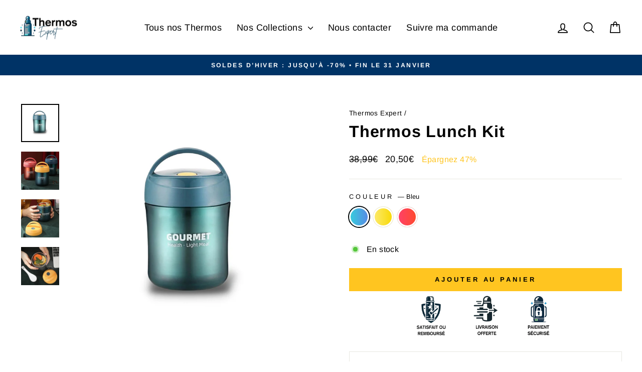

--- FILE ---
content_type: text/html; charset=utf-8
request_url: https://thermos-expert.com/products/thermos-lunch-kit
body_size: 45688
content:
<!doctype html>
<html class="no-js" lang="fr" dir="ltr">
<head>

     <!-- Google Tag Manager -->
 <script>(function(w,d,s,l,i){w[l]=w[l]||[];w[l].push({'gtm.start':
 new Date().getTime(),event:'gtm.js'});var f=d.getElementsByTagName(s)[0],
 j=d.createElement(s),dl=l!='dataLayer'?'&l='+l:'';j.async=true;j.src=
 'https://www.googletagmanager.com/gtm.js?id='+i+dl;f.parentNode.insertBefore(j,f);
 })(window,document,'script','dataLayer','GTM-K428LMWH');</script>
 <!-- End Google Tag Manager -->

  <script>  
  
  (function() {
      class Ultimate_Shopify_DataLayer {
        constructor() {
          window.dataLayer = window.dataLayer || []; 
          
          // use a prefix of events name
          this.eventPrefix = '';

          //Keep the value false to get non-formatted product ID
          this.formattedItemId = true; 

          // data schema
          this.dataSchema = {
            ecommerce: {
                show: true
            },
            dynamicRemarketing: {
                show: true,
                business_vertical: 'retail'
            }
          }

          // add to wishlist selectors
          this.addToWishListSelectors = {
            'addWishListIcon': '',
            'gridItemSelector': '',
            'productLinkSelector': 'a[href*="/products/"]'
          }

          // quick view selectors
          this.quickViewSelector = {
            'quickViewElement': '',
            'gridItemSelector': '',
            'productLinkSelector': 'a[href*="/products/"]'
          }

          // mini cart button selector
          this.miniCartButton = [
            'a[href="/cart"]', 
          ];
          this.miniCartAppersOn = 'click';


          // begin checkout buttons/links selectors
          this.beginCheckoutButtons = [
            'input[name="checkout"]',
            'button[name="checkout"]',
            'a[href="/checkout"]',
            '.additional-checkout-buttons',
          ];

          // direct checkout button selector
          this.shopifyDirectCheckoutButton = [
            '.shopify-payment-button'
          ]

          //Keep the value true if Add to Cart redirects to the cart page
          this.isAddToCartRedirect = false;
          
          // keep the value false if cart items increment/decrement/remove refresh page 
          this.isAjaxCartIncrementDecrement = true;
          

          // Caution: Do not modify anything below this line, as it may result in it not functioning correctly.
          this.cart = {"note":null,"attributes":{},"original_total_price":0,"total_price":0,"total_discount":0,"total_weight":0.0,"item_count":0,"items":[],"requires_shipping":false,"currency":"EUR","items_subtotal_price":0,"cart_level_discount_applications":[],"checkout_charge_amount":0}
          this.countryCode = "GB";
          this.collectData();  
          this.storeURL = "https://thermos-expert.com";
          localStorage.setItem('shopCountryCode', this.countryCode);
        }

        updateCart() {
          fetch("/cart.js")
          .then((response) => response.json())
          .then((data) => {
            this.cart = data;
          });
        }

       debounce(delay) {         
          let timeoutId;
          return function(func) {
            const context = this;
            const args = arguments;
            
            clearTimeout(timeoutId);
            
            timeoutId = setTimeout(function() {
              func.apply(context, args);
            }, delay);
          };
        }

        collectData() { 
            this.customerData();
            this.ajaxRequestData();
            this.searchPageData();
            this.miniCartData();
            this.beginCheckoutData();
  
            
  
            
              this.productSinglePage();
            
  
            
            
            this.addToWishListData();
            this.quickViewData();
            this.formData();
            this.phoneClickData();
            this.emailClickData();
        }        

        //logged in customer data 
        customerData() {
            const currentUser = {};
            

            if (currentUser.email) {
              currentUser.hash_email = "e3b0c44298fc1c149afbf4c8996fb92427ae41e4649b934ca495991b7852b855"
            }

            if (currentUser.phone) {
              currentUser.hash_phone = "e3b0c44298fc1c149afbf4c8996fb92427ae41e4649b934ca495991b7852b855"
            }

            window.dataLayer = window.dataLayer || [];
            dataLayer.push({
              customer: currentUser
            });
        }

        // add_to_cart, remove_from_cart, search
        ajaxRequestData() {
          const self = this;
          
          // handle non-ajax add to cart
          if(this.isAddToCartRedirect) {
            document.addEventListener('submit', function(event) {
              const addToCartForm = event.target.closest('form[action="/cart/add"]');
              if(addToCartForm) {
                event.preventDefault();
                
                const formData = new FormData(addToCartForm);
            
                fetch(window.Shopify.routes.root + 'cart/add.js', {
                  method: 'POST',
                  body: formData
                })
                .then(response => {
                    window.location.href = "/cart";
                })
                .catch((error) => {
                  console.error('Error:', error);
                });
              }
            });
          }
          
          // fetch
          let originalFetch = window.fetch;
          let debounce = this.debounce(800);
          
          window.fetch = function () {
            return originalFetch.apply(this, arguments).then((response) => {
              if (response.ok) {
                let cloneResponse = response.clone();
                let requestURL = arguments[0];
                
                if(/.*\/search\/?.*\?.*q=.+/.test(requestURL) && !requestURL.includes('&requestFrom=uldt')) {   
                  const queryString = requestURL.split('?')[1];
                  const urlParams = new URLSearchParams(queryString);
                  const search_term = urlParams.get("q");

                  debounce(function() {
                    fetch(`${self.storeURL}/search/suggest.json?q=${search_term}&resources[type]=product&requestFrom=uldt`)
                      .then(res => res.json())
                      .then(function(data) {
                            const products = data.resources.results.products;
                            if(products.length) {
                              const fetchRequests = products.map(product =>
                                fetch(`${self.storeURL}/${product.url.split('?')[0]}.js`)
                                  .then(response => response.json())
                                  .catch(error => console.error('Error fetching:', error))
                              );

                              Promise.all(fetchRequests)
                                .then(products => {
                                    const items = products.map((product) => {
                                      return {
                                        product_id: product.id,
                                        product_title: product.title,
                                        variant_id: product.variants[0].id,
                                        variant_title: product.variants[0].title,
                                        vendor: product.vendor,
                                        total_discount: 0,
                                        final_price: product.price_min,
                                        product_type: product.type, 
                                        quantity: 1
                                      }
                                    });

                                    self.ecommerceDataLayer('search', {search_term, items});
                                })
                            }else {
                              self.ecommerceDataLayer('search', {search_term, items: []});
                            }
                      });
                  });
                }
                else if (requestURL.includes("/cart/add")) {
                  cloneResponse.text().then((text) => {
                    let data = JSON.parse(text);

                    if(data.items && Array.isArray(data.items)) {
                      data.items.forEach(function(item) {
                         self.ecommerceDataLayer('add_to_cart', {items: [item]});
                      })
                    } else {
                      self.ecommerceDataLayer('add_to_cart', {items: [data]});
                    }
                    self.updateCart();
                  });
                }else if(requestURL.includes("/cart/change") || requestURL.includes("/cart/update")) {
                  
                   cloneResponse.text().then((text) => {
                     
                    let newCart = JSON.parse(text);
                    let newCartItems = newCart.items;
                    let oldCartItems = self.cart.items;

                    for(let i = 0; i < oldCartItems.length; i++) {
                      let item = oldCartItems[i];
                      let newItem = newCartItems.find(newItems => newItems.id === item.id);


                      if(newItem) {

                        if(newItem.quantity > item.quantity) {
                          // cart item increment
                          let quantity = (newItem.quantity - item.quantity);
                          let updatedItem = {...item, quantity}
                          self.ecommerceDataLayer('add_to_cart', {items: [updatedItem]});
                          self.updateCart(); 

                        }else if(newItem.quantity < item.quantity) {
                          // cart item decrement
                          let quantity = (item.quantity - newItem.quantity);
                          let updatedItem = {...item, quantity}
                          self.ecommerceDataLayer('remove_from_cart', {items: [updatedItem]});
                          self.updateCart(); 
                        }
                        

                      }else {
                        self.ecommerceDataLayer('remove_from_cart', {items: [item]});
                        self.updateCart(); 
                      }
                    }
                     
                  });
                }
              }
              return response;
            });
          }
          // end fetch 


          //xhr
          var origXMLHttpRequest = XMLHttpRequest;
          XMLHttpRequest = function() {
            var requestURL;
    
            var xhr = new origXMLHttpRequest();
            var origOpen = xhr.open;
            var origSend = xhr.send;
            
            // Override the `open` function.
            xhr.open = function(method, url) {
                requestURL = url;
                return origOpen.apply(this, arguments);
            };
    
    
            xhr.send = function() {
    
                // Only proceed if the request URL matches what we're looking for.
                if (requestURL.includes("/cart/add") || requestURL.includes("/cart/change") || /.*\/search\/?.*\?.*q=.+/.test(requestURL)) {
        
                    xhr.addEventListener('load', function() {
                        if (xhr.readyState === 4) {
                            if (xhr.status >= 200 && xhr.status < 400) { 

                              if(/.*\/search\/?.*\?.*q=.+/.test(requestURL) && !requestURL.includes('&requestFrom=uldt')) {
                                const queryString = requestURL.split('?')[1];
                                const urlParams = new URLSearchParams(queryString);
                                const search_term = urlParams.get("q");

                                debounce(function() {
                                    fetch(`${self.storeURL}/search/suggest.json?q=${search_term}&resources[type]=product&requestFrom=uldt`)
                                      .then(res => res.json())
                                      .then(function(data) {
                                            const products = data.resources.results.products;
                                            if(products.length) {
                                              const fetchRequests = products.map(product =>
                                                fetch(`${self.storeURL}/${product.url.split('?')[0]}.js`)
                                                  .then(response => response.json())
                                                  .catch(error => console.error('Error fetching:', error))
                                              );
                
                                              Promise.all(fetchRequests)
                                                .then(products => {
                                                    const items = products.map((product) => {
                                                      return {
                                                        product_id: product.id,
                                                        product_title: product.title,
                                                        variant_id: product.variants[0].id,
                                                        variant_title: product.variants[0].title,
                                                        vendor: product.vendor,
                                                        total_discount: 0,
                                                        final_price: product.price_min,
                                                        product_type: product.type, 
                                                        quantity: 1
                                                      }
                                                    });
                
                                                    self.ecommerceDataLayer('search', {search_term, items});
                                                })
                                            }else {
                                              self.ecommerceDataLayer('search', {search_term, items: []});
                                            }
                                      });
                                  });

                              }

                              else if(requestURL.includes("/cart/add")) {
                                  const data = JSON.parse(xhr.responseText);

                                  if(data.items && Array.isArray(data.items)) {
                                    data.items.forEach(function(item) {
                                        self.ecommerceDataLayer('add_to_cart', {items: [item]});
                                      })
                                  } else {
                                    self.ecommerceDataLayer('add_to_cart', {items: [data]});
                                  }
                                  self.updateCart();
                                 
                               }else if(requestURL.includes("/cart/change")) {
                                 
                                  const newCart = JSON.parse(xhr.responseText);
                                  const newCartItems = newCart.items;
                                  let oldCartItems = self.cart.items;
              
                                  for(let i = 0; i < oldCartItems.length; i++) {
                                    let item = oldCartItems[i];
                                    let newItem = newCartItems.find(newItems => newItems.id === item.id);
              
              
                                    if(newItem) {
                                      if(newItem.quantity > item.quantity) {
                                        // cart item increment
                                        let quantity = (newItem.quantity - item.quantity);
                                        let updatedItem = {...item, quantity}
                                        self.ecommerceDataLayer('add_to_cart', {items: [updatedItem]});
                                        self.updateCart(); 
              
                                      }else if(newItem.quantity < item.quantity) {
                                        // cart item decrement
                                        let quantity = (item.quantity - newItem.quantity);
                                        let updatedItem = {...item, quantity}
                                        self.ecommerceDataLayer('remove_from_cart', {items: [updatedItem]});
                                        self.updateCart(); 
                                      }
                                      
              
                                    }else {
                                      self.ecommerceDataLayer('remove_from_cart', {items: [item]});
                                      self.updateCart(); 
                                    }
                                  }
                               }          
                            }
                        }
                    });
                }
    
                return origSend.apply(this, arguments);
            };
    
            return xhr;
          }; 
          //end xhr
        }

        // search event from search page
        searchPageData() {
          const self = this;
          let pageUrl = window.location.href;
          
          if(/.+\/search\?.*\&?q=.+/.test(pageUrl)) {   
            const queryString = pageUrl.split('?')[1];
            const urlParams = new URLSearchParams(queryString);
            const search_term = urlParams.get("q");
                
            fetch(`https://thermos-expert.com/search/suggest.json?q=${search_term}&resources[type]=product&requestFrom=uldt`)
            .then(res => res.json())
            .then(function(data) {
                  const products = data.resources.results.products;
                  if(products.length) {
                    const fetchRequests = products.map(product =>
                      fetch(`${self.storeURL}/${product.url.split('?')[0]}.js`)
                        .then(response => response.json())
                        .catch(error => console.error('Error fetching:', error))
                    );
                    Promise.all(fetchRequests)
                    .then(products => {
                        const items = products.map((product) => {
                            return {
                            product_id: product.id,
                            product_title: product.title,
                            variant_id: product.variants[0].id,
                            variant_title: product.variants[0].title,
                            vendor: product.vendor,
                            total_discount: 0,
                            final_price: product.price_min,
                            product_type: product.type, 
                            quantity: 1
                            }
                        });

                        self.ecommerceDataLayer('search', {search_term, items});
                    });
                  }else {
                    self.ecommerceDataLayer('search', {search_term, items: []});
                  }
            });
          }
        }

        // view_cart
        miniCartData() {
          if(this.miniCartButton.length) {
            let self = this;
            if(this.miniCartAppersOn === 'hover') {
              this.miniCartAppersOn = 'mouseenter';
            }
            this.miniCartButton.forEach((selector) => {
              let miniCartButtons = document.querySelectorAll(selector);
              miniCartButtons.forEach((miniCartButton) => {
                  miniCartButton.addEventListener(self.miniCartAppersOn, () => {
                    self.ecommerceDataLayer('view_cart', self.cart);
                  });
              })
            });
          }
        }

        // begin_checkout
        beginCheckoutData() {
          let self = this;
          document.addEventListener('pointerdown', (event) => {
            let targetElement = event.target.closest(self.beginCheckoutButtons.join(', '));
            if(targetElement) {
              self.ecommerceDataLayer('begin_checkout', self.cart);
            }
          });
        }

        // view_cart, add_to_cart, remove_from_cart
        viewCartPageData() {
          
          this.ecommerceDataLayer('view_cart', this.cart);

          //if cart quantity chagne reload page 
          if(!this.isAjaxCartIncrementDecrement) {
            const self = this;
            document.addEventListener('pointerdown', (event) => {
              const target = event.target.closest('a[href*="/cart/change?"]');
              if(target) {
                const linkUrl = target.getAttribute('href');
                const queryString = linkUrl.split("?")[1];
                const urlParams = new URLSearchParams(queryString);
                const newQuantity = urlParams.get("quantity");
                const line = urlParams.get("line");
                const cart_id = urlParams.get("id");
        
                
                if(newQuantity && (line || cart_id)) {
                  let item = line ? {...self.cart.items[line - 1]} : self.cart.items.find(item => item.key === cart_id);
        
                  let event = 'add_to_cart';
                  if(newQuantity < item.quantity) {
                    event = 'remove_from_cart';
                  }
        
                  let quantity = Math.abs(newQuantity - item.quantity);
                  item['quantity'] = quantity;
        
                  self.ecommerceDataLayer(event, {items: [item]});
                }
              }
            });
          }
        }

        productSinglePage() {
        
          const item = {
              product_id: 8648997372252,
              variant_id: 47388953051484,
              product_title: "Thermos Lunch Kit",
              line_level_total_discount: 0,
              vendor: "Thermos Expert",
              sku: null,
              product_type: "",
              item_list_id: 611677339996,
              item_list_name: "Lunch Box Isotherme",
              
                variant_title: "Bleu",
              
              final_price: 2050,
              quantity: 1
          };
          
          const variants = [{"id":47388953051484,"title":"Bleu","option1":"Bleu","option2":null,"option3":null,"sku":"14:193#A;26:200007963#500ML","requires_shipping":true,"taxable":false,"featured_image":{"id":51967681069404,"product_id":8648997372252,"position":1,"created_at":"2023-12-15T21:03:05+01:00","updated_at":"2023-12-15T21:03:05+01:00","alt":"Thermos Lunch Kit","width":1024,"height":1024,"src":"\/\/thermos-expert.com\/cdn\/shop\/files\/thermos-lunch-kit-51891097174364.jpg?v=1702670585","variant_ids":[47388953051484]},"available":true,"name":"Thermos Lunch Kit - Bleu","public_title":"Bleu","options":["Bleu"],"price":2050,"weight":0,"compare_at_price":3899,"inventory_management":"dsers-fulfillment-service","barcode":null,"featured_media":{"alt":"Thermos Lunch Kit","id":44595382288732,"position":1,"preview_image":{"aspect_ratio":1.0,"height":1024,"width":1024,"src":"\/\/thermos-expert.com\/cdn\/shop\/files\/thermos-lunch-kit-51891097174364.jpg?v=1702670585"}},"requires_selling_plan":false,"selling_plan_allocations":[]},{"id":47388953084252,"title":"Jaune","option1":"Jaune","option2":null,"option3":null,"sku":"14:175#B;26:200007963#500ML","requires_shipping":true,"taxable":false,"featured_image":{"id":51967681626460,"product_id":8648997372252,"position":2,"created_at":"2023-12-15T21:03:07+01:00","updated_at":"2023-12-15T21:03:07+01:00","alt":"Thermos Lunch Kit","width":800,"height":800,"src":"\/\/thermos-expert.com\/cdn\/shop\/files\/thermos-lunch-kit-51766292611420.webp?v=1702670587","variant_ids":[47388953084252,47388953117020]},"available":true,"name":"Thermos Lunch Kit - Jaune","public_title":"Jaune","options":["Jaune"],"price":2050,"weight":0,"compare_at_price":3899,"inventory_management":"dsers-fulfillment-service","barcode":null,"featured_media":{"alt":"Thermos Lunch Kit","id":44595382845788,"position":2,"preview_image":{"aspect_ratio":1.0,"height":800,"width":800,"src":"\/\/thermos-expert.com\/cdn\/shop\/files\/thermos-lunch-kit-51766292611420.webp?v=1702670587"}},"requires_selling_plan":false,"selling_plan_allocations":[]},{"id":47388953117020,"title":"Rouge","option1":"Rouge","option2":null,"option3":null,"sku":"14:10#C;26:200007963#500ML","requires_shipping":true,"taxable":false,"featured_image":{"id":51967681626460,"product_id":8648997372252,"position":2,"created_at":"2023-12-15T21:03:07+01:00","updated_at":"2023-12-15T21:03:07+01:00","alt":"Thermos Lunch Kit","width":800,"height":800,"src":"\/\/thermos-expert.com\/cdn\/shop\/files\/thermos-lunch-kit-51766292611420.webp?v=1702670587","variant_ids":[47388953084252,47388953117020]},"available":true,"name":"Thermos Lunch Kit - Rouge","public_title":"Rouge","options":["Rouge"],"price":2050,"weight":0,"compare_at_price":3899,"inventory_management":"dsers-fulfillment-service","barcode":null,"featured_media":{"alt":"Thermos Lunch Kit","id":44595382845788,"position":2,"preview_image":{"aspect_ratio":1.0,"height":800,"width":800,"src":"\/\/thermos-expert.com\/cdn\/shop\/files\/thermos-lunch-kit-51766292611420.webp?v=1702670587"}},"requires_selling_plan":false,"selling_plan_allocations":[]}]
          this.ecommerceDataLayer('view_item', {items: [item]});

          if(this.shopifyDirectCheckoutButton.length) {
              let self = this;
              document.addEventListener('pointerdown', (event) => {  
                let target = event.target;
                let checkoutButton = event.target.closest(this.shopifyDirectCheckoutButton.join(', '));

                if(checkoutButton && (variants || self.quickViewVariants)) {

                    let checkoutForm = checkoutButton.closest('form[action*="/cart/add"]');
                    if(checkoutForm) {

                        let variant_id = null;
                        let varientInput = checkoutForm.querySelector('input[name="id"]');
                        let varientIdFromURL = new URLSearchParams(window.location.search).get('variant');
                        let firstVarientId = item.variant_id;

                        if(varientInput) {
                          variant_id = parseInt(varientInput.value);
                        }else if(varientIdFromURL) {
                          variant_id = varientIdFromURL;
                        }else if(firstVarientId) {
                          variant_id = firstVarientId;
                        }

                        if(variant_id) {
                            variant_id = parseInt(variant_id);

                            let quantity = 1;
                            let quantitySelector = checkoutForm.getAttribute('id');
                            if(quantitySelector) {
                              let quentityInput = document.querySelector('input[name="quantity"][form="'+quantitySelector+'"]');
                              if(quentityInput) {
                                  quantity = +quentityInput.value;
                              }
                            }
                          
                            if(variant_id) {
                                let variant = variants.find(item => item.id === +variant_id);
                                if(variant && item) {
                                    variant_id
                                    item['variant_id'] = variant_id;
                                    item['variant_title'] = variant.title;
                                    item['final_price'] = variant.price;
                                    item['quantity'] = quantity;
                                    
                                    self.ecommerceDataLayer('add_to_cart', {items: [item]});
                                    self.ecommerceDataLayer('begin_checkout', {items: [item]});
                                }else if(self.quickViewedItem) {                                  
                                  let variant = self.quickViewVariants.find(item => item.id === +variant_id);
                                  if(variant) {
                                    self.quickViewedItem['variant_id'] = variant_id;
                                    self.quickViewedItem['variant_title'] = variant.title;
                                    self.quickViewedItem['final_price'] = parseFloat(variant.price) * 100;
                                    self.quickViewedItem['quantity'] = quantity;
                                    
                                    self.ecommerceDataLayer('add_to_cart', {items: [self.quickViewedItem]});
                                    self.ecommerceDataLayer('begin_checkout', {items: [self.quickViewedItem]});
                                    
                                  }
                                }
                            }
                        }
                    }

                }
              }); 
          }
          
          
        }

        collectionsPageData() {
          var ecommerce = {
            'items': [
              
              ]
          };

          ecommerce['item_list_id'] = null
          ecommerce['item_list_name'] = null

          this.ecommerceDataLayer('view_item_list', ecommerce);
        }
        
        
        // add to wishlist
        addToWishListData() {
          if(this.addToWishListSelectors && this.addToWishListSelectors.addWishListIcon) {
            const self = this;
            document.addEventListener('pointerdown', (event) => {
              let target = event.target;
              
              if(target.closest(self.addToWishListSelectors.addWishListIcon)) {
                let pageULR = window.location.href.replace(/\?.+/, '');
                let requestURL = undefined;
          
                if(/\/products\/[^/]+$/.test(pageULR)) {
                  requestURL = pageULR;
                } else if(self.addToWishListSelectors.gridItemSelector && self.addToWishListSelectors.productLinkSelector) {
                  let itemElement = target.closest(self.addToWishListSelectors.gridItemSelector);
                  if(itemElement) {
                    let linkElement = itemElement.querySelector(self.addToWishListSelectors.productLinkSelector); 
                    if(linkElement) {
                      let link = linkElement.getAttribute('href').replace(/\?.+/g, '');
                      if(link && /\/products\/[^/]+$/.test(link)) {
                        requestURL = link;
                      }
                    }
                  }
                }

                if(requestURL) {
                  fetch(requestURL + '.json')
                    .then(res => res.json())
                    .then(result => {
                      let data = result.product;                    
                      if(data) {
                        let dataLayerData = {
                          product_id: data.id,
                            variant_id: data.variants[0].id,
                            product_title: data.title,
                          quantity: 1,
                          final_price: parseFloat(data.variants[0].price) * 100,
                          total_discount: 0,
                          product_type: data.product_type,
                          vendor: data.vendor,
                          variant_title: (data.variants[0].title !== 'Default Title') ? data.variants[0].title : undefined,
                          sku: data.variants[0].sku,
                        }

                        self.ecommerceDataLayer('add_to_wishlist', {items: [dataLayerData]});
                      }
                    });
                }
              }
            });
          }
        }

        quickViewData() {
          if(this.quickViewSelector.quickViewElement && this.quickViewSelector.gridItemSelector && this.quickViewSelector.productLinkSelector) {
            const self = this;
            document.addEventListener('pointerdown', (event) => {
              let target = event.target;
              if(target.closest(self.quickViewSelector.quickViewElement)) {
                let requestURL = undefined;
                let itemElement = target.closest(this.quickViewSelector.gridItemSelector );
                
                if(itemElement) {
                  let linkElement = itemElement.querySelector(self.quickViewSelector.productLinkSelector); 
                  if(linkElement) {
                    let link = linkElement.getAttribute('href').replace(/\?.+/g, '');
                    if(link && /\/products\/[^/]+$/.test(link)) {
                      requestURL = link;
                    }
                  }
                }   
                
                if(requestURL) {
                    fetch(requestURL + '.json')
                      .then(res => res.json())
                      .then(result => {
                        let data = result.product;                    
                        if(data) {
                          let dataLayerData = {
                            product_id: data.id,
                            variant_id: data.variants[0].id,
                            product_title: data.title,
                            quantity: 1,
                            final_price: parseFloat(data.variants[0].price) * 100,
                            total_discount: 0,
                            product_type: data.product_type,
                            vendor: data.vendor,
                            variant_title: (data.variants[0].title !== 'Default Title') ? data.variants[0].title : undefined,
                            sku: data.variants[0].sku,
                          }
  
                          self.ecommerceDataLayer('view_item', {items: [dataLayerData]});
                          self.quickViewVariants = data.variants;
                          self.quickViewedItem = dataLayerData;
                        }
                      });
                  }
              }
            });

            
          }
        }

        // all ecommerce events
        ecommerceDataLayer(event, data) {
          const self = this;
          dataLayer.push({ 'ecommerce': null });
          const dataLayerData = {
            "event": this.eventPrefix + event,
            'ecommerce': {
               'currency': this.cart.currency,
               'items': data.items.map((item, index) => {
                 const dataLayerItem = {
                    'index': index,
                    'item_id': this.formattedItemId  ? `shopify_${this.countryCode}_${item.product_id}_${item.variant_id}` : item.product_id.toString(),
                    'product_id': item.product_id.toString(),
                    'variant_id': item.variant_id.toString(),
                    'item_name': item.product_title,
                    'quantity': item.quantity,
                    'price': +((item.final_price / 100).toFixed(2)),
                    'discount': item.total_discount ? +((item.total_discount / 100).toFixed(2)) : 0 
                }

                if(item.product_type) {
                  dataLayerItem['item_category'] = item.product_type;
                }
                
                if(item.vendor) {
                  dataLayerItem['item_brand'] = item.vendor;
                }
               
                if(item.variant_title && item.variant_title !== 'Default Title') {
                  dataLayerItem['item_variant'] = item.variant_title;
                }
              
                if(item.sku) {
                  dataLayerItem['sku'] = item.sku;
                }

                if(item.item_list_name) {
                  dataLayerItem['item_list_name'] = item.item_list_name;
                }

                if(item.item_list_id) {
                  dataLayerItem['item_list_id'] = item.item_list_id.toString()
                }

                return dataLayerItem;
              })
            }
          }

          if(data.total_price !== undefined) {
            dataLayerData['ecommerce']['value'] =  +((data.total_price / 100).toFixed(2));
          } else {
            dataLayerData['ecommerce']['value'] = +(dataLayerData['ecommerce']['items'].reduce((total, item) => total + (item.price * item.quantity), 0)).toFixed(2);
          }
          
          if(data.item_list_id) {
            dataLayerData['ecommerce']['item_list_id'] = data.item_list_id;
          }
          
          if(data.item_list_name) {
            dataLayerData['ecommerce']['item_list_name'] = data.item_list_name;
          }

          if(data.search_term) {
            dataLayerData['search_term'] = data.search_term;
          }

          if(self.dataSchema.dynamicRemarketing && self.dataSchema.dynamicRemarketing.show) {
            dataLayer.push({ 'dynamicRemarketing': null });
            dataLayerData['dynamicRemarketing'] = {
                value: dataLayerData.ecommerce.value,
                items: dataLayerData.ecommerce.items.map(item => ({id: item.item_id, google_business_vertical: self.dataSchema.dynamicRemarketing.business_vertical}))
            }
          }

          if(!self.dataSchema.ecommerce ||  !self.dataSchema.ecommerce.show) {
            delete dataLayerData['ecommerce'];
          }

          dataLayer.push(dataLayerData);
        }

        
        // contact form submit & newsletters signup
        formData() {
          const self = this;
          document.addEventListener('submit', function(event) {

            let targetForm = event.target.closest('form[action^="/contact"]');


            if(targetForm) {
              const formData = {
                form_location: window.location.href,
                form_id: targetForm.getAttribute('id'),
                form_classes: targetForm.getAttribute('class')
              };
                            
              let formType = targetForm.querySelector('input[name="form_type"]');
              let inputs = targetForm.querySelectorAll("input:not([type=hidden]):not([type=submit]), textarea, select");
              
              inputs.forEach(function(input) {
                var inputName = input.name;
                var inputValue = input.value;
                
                if (inputName && inputValue) {
                  var matches = inputName.match(/\[(.*?)\]/);
                  if (matches && matches.length > 1) {
                     var fieldName = matches[1];
                     formData[fieldName] = input.value;
                  }
                }
              });
              
              if(formType && formType.value === 'customer') {
                dataLayer.push({ event: self.eventPrefix + 'newsletter_signup', ...formData});
              } else if(formType && formType.value === 'contact') {
                dataLayer.push({ event: self.eventPrefix + 'contact_form_submit', ...formData});
              }
            }
          });

        }

        // phone_number_click event
        phoneClickData() {
          const self = this; 
          document.addEventListener('click', function(event) {
            let target = event.target.closest('a[href^="tel:"]');
            if(target) {
              let phone_number = target.getAttribute('href').replace('tel:', '');
              dataLayer.push({
                event: self.eventPrefix + 'phone_number_click',
                page_location: window.location.href,
                link_classes: target.getAttribute('class'),
                link_id: target.getAttribute('id'),
                phone_number
              })
            }
          });
        }
  
        // email_click event
        emailClickData() {
          const self = this; 
          document.addEventListener('click', function(event) {
            let target = event.target.closest('a[href^="mailto:"]');
            if(target) {
              let email_address = target.getAttribute('href').replace('mailto:', '');
              dataLayer.push({
                event: self.eventPrefix + 'email_click',
                page_location: window.location.href,
                link_classes: target.getAttribute('class'),
                link_id: target.getAttribute('id'),
                email_address
              })
            }
          });
        }
      } 
      // end Ultimate_Shopify_DataLayer

      document.addEventListener('DOMContentLoaded', function() {
        try{
          new Ultimate_Shopify_DataLayer();
        }catch(error) {
          console.log(error);
        }
      });
    
  })();
</script>
  <meta charset="utf-8">
  <title>Thermos Lunch Kit</title>
<meta name="description" content="Thermos Lunch Kit est parfait pour ceux qui veulent déguster leurs repas à température idéale partout et à tout moment.">
  <meta http-equiv="X-UA-Compatible" content="IE=edge,chrome=1">
  <meta name="viewport" content="width=device-width,initial-scale=1">
  <meta name="theme-color" content="#003366">
  <link rel="canonical" href="https://thermos-expert.com/products/thermos-lunch-kit">
  <link rel="preconnect" href="https://cdn.shopify.com" crossorigin>
  <link rel="preconnect" href="https://fonts.shopifycdn.com" crossorigin>
  <link rel="dns-prefetch" href="https://productreviews.shopifycdn.com">
  <link rel="dns-prefetch" href="https://ajax.googleapis.com">
  <link rel="dns-prefetch" href="https://maps.googleapis.com">
  <link rel="dns-prefetch" href="https://maps.gstatic.com"><link rel="shortcut icon" href="//thermos-expert.com/cdn/shop/files/Design_sans_titre_63_32x32.png?v=1738612382" type="image/png" />
<meta property="og:site_name" content="Thermos Expert">
  <meta property="og:url" content="https://thermos-expert.com/products/thermos-lunch-kit">
  <meta property="og:title" content="Thermos Lunch Kit">
  <meta property="og:type" content="product">
  <meta property="og:description" content="Thermos Lunch Kit est parfait pour ceux qui veulent déguster leurs repas à température idéale partout et à tout moment."><meta property="og:image" content="http://thermos-expert.com/cdn/shop/files/thermos-lunch-kit-51891097174364.jpg?v=1702670585">
    <meta property="og:image:secure_url" content="https://thermos-expert.com/cdn/shop/files/thermos-lunch-kit-51891097174364.jpg?v=1702670585">
    <meta property="og:image:width" content="1024">
    <meta property="og:image:height" content="1024"><meta name="twitter:site" content="@">
  <meta name="twitter:card" content="summary_large_image">
  <meta name="twitter:title" content="Thermos Lunch Kit">
  <meta name="twitter:description" content="Thermos Lunch Kit est parfait pour ceux qui veulent déguster leurs repas à température idéale partout et à tout moment.">
<style data-shopify>@font-face {
  font-family: Arimo;
  font-weight: 700;
  font-style: normal;
  font-display: swap;
  src: url("//thermos-expert.com/cdn/fonts/arimo/arimo_n7.1d2d0638e6a1228d86beb0e10006e3280ccb2d04.woff2") format("woff2"),
       url("//thermos-expert.com/cdn/fonts/arimo/arimo_n7.f4b9139e8eac4a17b38b8707044c20f54c3be479.woff") format("woff");
}

  @font-face {
  font-family: Arimo;
  font-weight: 400;
  font-style: normal;
  font-display: swap;
  src: url("//thermos-expert.com/cdn/fonts/arimo/arimo_n4.a7efb558ca22d2002248bbe6f302a98edee38e35.woff2") format("woff2"),
       url("//thermos-expert.com/cdn/fonts/arimo/arimo_n4.0da809f7d1d5ede2a73be7094ac00741efdb6387.woff") format("woff");
}


  @font-face {
  font-family: Arimo;
  font-weight: 600;
  font-style: normal;
  font-display: swap;
  src: url("//thermos-expert.com/cdn/fonts/arimo/arimo_n6.9c18b0befd86597f319b7d7f925727d04c262b32.woff2") format("woff2"),
       url("//thermos-expert.com/cdn/fonts/arimo/arimo_n6.422bf6679b81a8bfb1b25d19299a53688390c2b9.woff") format("woff");
}

  @font-face {
  font-family: Arimo;
  font-weight: 400;
  font-style: italic;
  font-display: swap;
  src: url("//thermos-expert.com/cdn/fonts/arimo/arimo_i4.438ddb21a1b98c7230698d70dc1a21df235701b2.woff2") format("woff2"),
       url("//thermos-expert.com/cdn/fonts/arimo/arimo_i4.0e1908a0dc1ec32fabb5a03a0c9ee2083f82e3d7.woff") format("woff");
}

  @font-face {
  font-family: Arimo;
  font-weight: 600;
  font-style: italic;
  font-display: swap;
  src: url("//thermos-expert.com/cdn/fonts/arimo/arimo_i6.f0bf3dae51f72fa5b2cefdfe865a6fbb7701a14c.woff2") format("woff2"),
       url("//thermos-expert.com/cdn/fonts/arimo/arimo_i6.3489f579170784cd222ed21c14f1e8f1a3c0d044.woff") format("woff");
}

</style><link href="//thermos-expert.com/cdn/shop/t/6/assets/theme.css?v=123101062284999887631746633061" rel="stylesheet" type="text/css" media="all" />
<style data-shopify>:root {
    --typeHeaderPrimary: Arimo;
    --typeHeaderFallback: sans-serif;
    --typeHeaderSize: 38px;
    --typeHeaderWeight: 700;
    --typeHeaderLineHeight: 1;
    --typeHeaderSpacing: 0.025em;

    --typeBasePrimary:Arimo;
    --typeBaseFallback:sans-serif;
    --typeBaseSize: 16px;
    --typeBaseWeight: 400;
    --typeBaseSpacing: 0.025em;
    --typeBaseLineHeight: 1.6;
    --typeBaselineHeightMinus01: 1.5;

    --typeCollectionTitle: 24px;

    --iconWeight: 4px;
    --iconLinecaps: round;

    
        --buttonRadius: 0;
    

    --colorGridOverlayOpacity: 0.2;
    --colorAnnouncement: #003366;
    --colorAnnouncementText: #ffffff;

    --colorBody: #ffffff;
    --colorBodyAlpha05: rgba(255, 255, 255, 0.05);
    --colorBodyDim: #f2f2f2;
    --colorBodyLightDim: #fafafa;
    --colorBodyMediumDim: #f5f5f5;


    --colorBorder: #e8e8e1;

    --colorBtnPrimary: #003366;
    --colorBtnPrimaryLight: #004c99;
    --colorBtnPrimaryDim: #00264d;
    --colorBtnPrimaryText: #ffffff;

    --colorCartDot: #ff4f33;

    --colorDrawers: #ffffff;
    --colorDrawersDim: #f2f2f2;
    --colorDrawerBorder: #e8e8e1;
    --colorDrawerText: #000000;
    --colorDrawerTextDark: #000000;
    --colorDrawerButton: #003366;
    --colorDrawerButtonText: #ffffff;

    --colorFooter: #003366;
    --colorFooterText: #ffffff;
    --colorFooterTextAlpha01: #ffffff;

    --colorGridOverlay: #000000;
    --colorGridOverlayOpacity: 0.1;

    --colorHeaderTextAlpha01: rgba(0, 0, 0, 0.1);

    --colorHeroText: #ffffff;

    --colorSmallImageBg: #e5e5e5;
    --colorLargeImageBg: #0f0f0f;

    --colorImageOverlay: #000000;
    --colorImageOverlayOpacity: 0.0;
    --colorImageOverlayTextShadow: 0.24;

    --colorLink: #000000;

    --colorModalBg: rgba(230, 230, 230, 0.6);

    --colorNav: #ffffff;
    --colorNavText: #000000;

    --colorPrice: #000000;

    --colorSaleTag: #d4af37;
    --colorSaleTagText: #ffffff;

    --colorTextBody: #000000;
    --colorTextBodyAlpha015: rgba(0, 0, 0, 0.15);
    --colorTextBodyAlpha005: rgba(0, 0, 0, 0.05);
    --colorTextBodyAlpha008: rgba(0, 0, 0, 0.08);
    --colorTextSavings: #ffc520;

    --urlIcoSelect: url(//thermos-expert.com/cdn/shop/t/6/assets/ico-select.svg);
    --urlIcoSelectFooter: url(//thermos-expert.com/cdn/shop/t/6/assets/ico-select-footer.svg);
    --urlIcoSelectWhite: url(//thermos-expert.com/cdn/shop/t/6/assets/ico-select-white.svg);

    --grid-gutter: 17px;
    --drawer-gutter: 20px;

    --sizeChartMargin: 25px 0;
    --sizeChartIconMargin: 5px;

    --newsletterReminderPadding: 40px;

    /*Shop Pay Installments*/
    --color-body-text: #000000;
    --color-body: #ffffff;
    --color-bg: #ffffff;
    }

    .placeholder-content {
    background-image: linear-gradient(100deg, #e5e5e5 40%, #dddddd 63%, #e5e5e5 79%);
    }</style><script>
    document.documentElement.className = document.documentElement.className.replace('no-js', 'js');

    window.theme = window.theme || {};
    theme.routes = {
      home: "/",
      cart: "/cart.js",
      cartPage: "/cart",
      cartAdd: "/cart/add.js",
      cartChange: "/cart/change.js",
      search: "/search",
      predictiveSearch: "/search/suggest"
    };
    theme.strings = {
      soldOut: "Épuisé",
      unavailable: "Non disponible",
      inStockLabel: "En stock",
      oneStockLabel: "Stock Faible - [count] article restant",
      otherStockLabel: "Stock Faible - [count] articles restants",
      willNotShipUntil: "Sera expédié après [date]",
      willBeInStockAfter: "Sera en stock à compter de [date]",
      waitingForStock: "Inventaire sur le chemin",
      savePrice: "Épargnez [saved_amount]",
      cartEmpty: "Votre panier est vide.",
      cartTermsConfirmation: "Vous devez accepter les termes et conditions de vente pour vérifier",
      searchCollections: "Collections",
      searchPages: "Pages",
      searchArticles: "Des articles",
      productFrom: "À partir de ",
      maxQuantity: "Vous ne pouvez avoir que [quantity] de [title] dans votre panier."
    };
    theme.settings = {
      cartType: "drawer",
      isCustomerTemplate: false,
      moneyFormat: "{{amount_with_comma_separator}}€",
      saveType: "percent",
      productImageSize: "natural",
      productImageCover: false,
      predictiveSearch: true,
      predictiveSearchType: null,
      predictiveSearchVendor: false,
      predictiveSearchPrice: false,
      quickView: false,
      themeName: 'Impulse',
      themeVersion: "7.6.2"    };
  </script>

  <script>window.performance && window.performance.mark && window.performance.mark('shopify.content_for_header.start');</script><meta name="google-site-verification" content="T76ThmA1293YLdU9NvrRxNm_YCcbuwF8oUAwxv2RKbU">
<meta id="shopify-digital-wallet" name="shopify-digital-wallet" content="/79506473308/digital_wallets/dialog">
<meta name="shopify-checkout-api-token" content="f2bc5d78cfa2e52a4b5ada925d39aa27">
<link rel="alternate" type="application/json+oembed" href="https://thermos-expert.com/products/thermos-lunch-kit.oembed">
<script async="async" src="/checkouts/internal/preloads.js?locale=fr-FR"></script>
<link rel="preconnect" href="https://shop.app" crossorigin="anonymous">
<script async="async" src="https://shop.app/checkouts/internal/preloads.js?locale=fr-FR&shop_id=79506473308" crossorigin="anonymous"></script>
<script id="apple-pay-shop-capabilities" type="application/json">{"shopId":79506473308,"countryCode":"GB","currencyCode":"EUR","merchantCapabilities":["supports3DS"],"merchantId":"gid:\/\/shopify\/Shop\/79506473308","merchantName":"Thermos Expert","requiredBillingContactFields":["postalAddress","email","phone"],"requiredShippingContactFields":["postalAddress","email","phone"],"shippingType":"shipping","supportedNetworks":["visa","maestro","masterCard","amex","discover","elo"],"total":{"type":"pending","label":"Thermos Expert","amount":"1.00"},"shopifyPaymentsEnabled":true,"supportsSubscriptions":true}</script>
<script id="shopify-features" type="application/json">{"accessToken":"f2bc5d78cfa2e52a4b5ada925d39aa27","betas":["rich-media-storefront-analytics"],"domain":"thermos-expert.com","predictiveSearch":true,"shopId":79506473308,"locale":"fr"}</script>
<script>var Shopify = Shopify || {};
Shopify.shop = "d806e1.myshopify.com";
Shopify.locale = "fr";
Shopify.currency = {"active":"EUR","rate":"1.0"};
Shopify.country = "FR";
Shopify.theme = {"name":"7.6.2 - 2025-05-07","id":181785526620,"schema_name":"Impulse","schema_version":"7.6.2","theme_store_id":null,"role":"main"};
Shopify.theme.handle = "null";
Shopify.theme.style = {"id":null,"handle":null};
Shopify.cdnHost = "thermos-expert.com/cdn";
Shopify.routes = Shopify.routes || {};
Shopify.routes.root = "/";</script>
<script type="module">!function(o){(o.Shopify=o.Shopify||{}).modules=!0}(window);</script>
<script>!function(o){function n(){var o=[];function n(){o.push(Array.prototype.slice.apply(arguments))}return n.q=o,n}var t=o.Shopify=o.Shopify||{};t.loadFeatures=n(),t.autoloadFeatures=n()}(window);</script>
<script>
  window.ShopifyPay = window.ShopifyPay || {};
  window.ShopifyPay.apiHost = "shop.app\/pay";
  window.ShopifyPay.redirectState = null;
</script>
<script id="shop-js-analytics" type="application/json">{"pageType":"product"}</script>
<script defer="defer" async type="module" src="//thermos-expert.com/cdn/shopifycloud/shop-js/modules/v2/client.init-shop-cart-sync_BcDpqI9l.fr.esm.js"></script>
<script defer="defer" async type="module" src="//thermos-expert.com/cdn/shopifycloud/shop-js/modules/v2/chunk.common_a1Rf5Dlz.esm.js"></script>
<script defer="defer" async type="module" src="//thermos-expert.com/cdn/shopifycloud/shop-js/modules/v2/chunk.modal_Djra7sW9.esm.js"></script>
<script type="module">
  await import("//thermos-expert.com/cdn/shopifycloud/shop-js/modules/v2/client.init-shop-cart-sync_BcDpqI9l.fr.esm.js");
await import("//thermos-expert.com/cdn/shopifycloud/shop-js/modules/v2/chunk.common_a1Rf5Dlz.esm.js");
await import("//thermos-expert.com/cdn/shopifycloud/shop-js/modules/v2/chunk.modal_Djra7sW9.esm.js");

  window.Shopify.SignInWithShop?.initShopCartSync?.({"fedCMEnabled":true,"windoidEnabled":true});

</script>
<script>
  window.Shopify = window.Shopify || {};
  if (!window.Shopify.featureAssets) window.Shopify.featureAssets = {};
  window.Shopify.featureAssets['shop-js'] = {"shop-cart-sync":["modules/v2/client.shop-cart-sync_BLrx53Hf.fr.esm.js","modules/v2/chunk.common_a1Rf5Dlz.esm.js","modules/v2/chunk.modal_Djra7sW9.esm.js"],"init-fed-cm":["modules/v2/client.init-fed-cm_C8SUwJ8U.fr.esm.js","modules/v2/chunk.common_a1Rf5Dlz.esm.js","modules/v2/chunk.modal_Djra7sW9.esm.js"],"shop-cash-offers":["modules/v2/client.shop-cash-offers_BBp_MjBM.fr.esm.js","modules/v2/chunk.common_a1Rf5Dlz.esm.js","modules/v2/chunk.modal_Djra7sW9.esm.js"],"shop-login-button":["modules/v2/client.shop-login-button_Dw6kG_iO.fr.esm.js","modules/v2/chunk.common_a1Rf5Dlz.esm.js","modules/v2/chunk.modal_Djra7sW9.esm.js"],"pay-button":["modules/v2/client.pay-button_BJDaAh68.fr.esm.js","modules/v2/chunk.common_a1Rf5Dlz.esm.js","modules/v2/chunk.modal_Djra7sW9.esm.js"],"shop-button":["modules/v2/client.shop-button_DBWL94V3.fr.esm.js","modules/v2/chunk.common_a1Rf5Dlz.esm.js","modules/v2/chunk.modal_Djra7sW9.esm.js"],"avatar":["modules/v2/client.avatar_BTnouDA3.fr.esm.js"],"init-windoid":["modules/v2/client.init-windoid_77FSIiws.fr.esm.js","modules/v2/chunk.common_a1Rf5Dlz.esm.js","modules/v2/chunk.modal_Djra7sW9.esm.js"],"init-shop-for-new-customer-accounts":["modules/v2/client.init-shop-for-new-customer-accounts_QoC3RJm9.fr.esm.js","modules/v2/client.shop-login-button_Dw6kG_iO.fr.esm.js","modules/v2/chunk.common_a1Rf5Dlz.esm.js","modules/v2/chunk.modal_Djra7sW9.esm.js"],"init-shop-email-lookup-coordinator":["modules/v2/client.init-shop-email-lookup-coordinator_D4ioGzPw.fr.esm.js","modules/v2/chunk.common_a1Rf5Dlz.esm.js","modules/v2/chunk.modal_Djra7sW9.esm.js"],"init-shop-cart-sync":["modules/v2/client.init-shop-cart-sync_BcDpqI9l.fr.esm.js","modules/v2/chunk.common_a1Rf5Dlz.esm.js","modules/v2/chunk.modal_Djra7sW9.esm.js"],"shop-toast-manager":["modules/v2/client.shop-toast-manager_B-eIbpHW.fr.esm.js","modules/v2/chunk.common_a1Rf5Dlz.esm.js","modules/v2/chunk.modal_Djra7sW9.esm.js"],"init-customer-accounts":["modules/v2/client.init-customer-accounts_BcBSUbIK.fr.esm.js","modules/v2/client.shop-login-button_Dw6kG_iO.fr.esm.js","modules/v2/chunk.common_a1Rf5Dlz.esm.js","modules/v2/chunk.modal_Djra7sW9.esm.js"],"init-customer-accounts-sign-up":["modules/v2/client.init-customer-accounts-sign-up_DvG__VHD.fr.esm.js","modules/v2/client.shop-login-button_Dw6kG_iO.fr.esm.js","modules/v2/chunk.common_a1Rf5Dlz.esm.js","modules/v2/chunk.modal_Djra7sW9.esm.js"],"shop-follow-button":["modules/v2/client.shop-follow-button_Dnx6fDH9.fr.esm.js","modules/v2/chunk.common_a1Rf5Dlz.esm.js","modules/v2/chunk.modal_Djra7sW9.esm.js"],"checkout-modal":["modules/v2/client.checkout-modal_BDH3MUqJ.fr.esm.js","modules/v2/chunk.common_a1Rf5Dlz.esm.js","modules/v2/chunk.modal_Djra7sW9.esm.js"],"shop-login":["modules/v2/client.shop-login_CV9Paj8R.fr.esm.js","modules/v2/chunk.common_a1Rf5Dlz.esm.js","modules/v2/chunk.modal_Djra7sW9.esm.js"],"lead-capture":["modules/v2/client.lead-capture_DGQOTB4e.fr.esm.js","modules/v2/chunk.common_a1Rf5Dlz.esm.js","modules/v2/chunk.modal_Djra7sW9.esm.js"],"payment-terms":["modules/v2/client.payment-terms_BQYK7nq4.fr.esm.js","modules/v2/chunk.common_a1Rf5Dlz.esm.js","modules/v2/chunk.modal_Djra7sW9.esm.js"]};
</script>
<script>(function() {
  var isLoaded = false;
  function asyncLoad() {
    if (isLoaded) return;
    isLoaded = true;
    var urls = ["\/\/cdn.shopify.com\/proxy\/8f47f29494eae56cbd35fcc2c51158dca322e1abd7cc41d7c4b10b29662b8bc0\/api.goaffpro.com\/loader.js?shop=d806e1.myshopify.com\u0026sp-cache-control=cHVibGljLCBtYXgtYWdlPTkwMA","https:\/\/static.klaviyo.com\/onsite\/js\/klaviyo.js?company_id=YALZzL\u0026shop=d806e1.myshopify.com","\/\/cdn.app.metorik.com\/js\/shopify\/mtk.js?shop=d806e1.myshopify.com"];
    for (var i = 0; i < urls.length; i++) {
      var s = document.createElement('script');
      s.type = 'text/javascript';
      s.async = true;
      s.src = urls[i];
      var x = document.getElementsByTagName('script')[0];
      x.parentNode.insertBefore(s, x);
    }
  };
  if(window.attachEvent) {
    window.attachEvent('onload', asyncLoad);
  } else {
    window.addEventListener('load', asyncLoad, false);
  }
})();</script>
<script id="__st">var __st={"a":79506473308,"offset":3600,"reqid":"86197d2b-8385-459c-b1fe-825fe44fb20e-1769352343","pageurl":"thermos-expert.com\/products\/thermos-lunch-kit","u":"12123f2961b7","p":"product","rtyp":"product","rid":8648997372252};</script>
<script>window.ShopifyPaypalV4VisibilityTracking = true;</script>
<script id="captcha-bootstrap">!function(){'use strict';const t='contact',e='account',n='new_comment',o=[[t,t],['blogs',n],['comments',n],[t,'customer']],c=[[e,'customer_login'],[e,'guest_login'],[e,'recover_customer_password'],[e,'create_customer']],r=t=>t.map((([t,e])=>`form[action*='/${t}']:not([data-nocaptcha='true']) input[name='form_type'][value='${e}']`)).join(','),a=t=>()=>t?[...document.querySelectorAll(t)].map((t=>t.form)):[];function s(){const t=[...o],e=r(t);return a(e)}const i='password',u='form_key',d=['recaptcha-v3-token','g-recaptcha-response','h-captcha-response',i],f=()=>{try{return window.sessionStorage}catch{return}},m='__shopify_v',_=t=>t.elements[u];function p(t,e,n=!1){try{const o=window.sessionStorage,c=JSON.parse(o.getItem(e)),{data:r}=function(t){const{data:e,action:n}=t;return t[m]||n?{data:e,action:n}:{data:t,action:n}}(c);for(const[e,n]of Object.entries(r))t.elements[e]&&(t.elements[e].value=n);n&&o.removeItem(e)}catch(o){console.error('form repopulation failed',{error:o})}}const l='form_type',E='cptcha';function T(t){t.dataset[E]=!0}const w=window,h=w.document,L='Shopify',v='ce_forms',y='captcha';let A=!1;((t,e)=>{const n=(g='f06e6c50-85a8-45c8-87d0-21a2b65856fe',I='https://cdn.shopify.com/shopifycloud/storefront-forms-hcaptcha/ce_storefront_forms_captcha_hcaptcha.v1.5.2.iife.js',D={infoText:'Protégé par hCaptcha',privacyText:'Confidentialité',termsText:'Conditions'},(t,e,n)=>{const o=w[L][v],c=o.bindForm;if(c)return c(t,g,e,D).then(n);var r;o.q.push([[t,g,e,D],n]),r=I,A||(h.body.append(Object.assign(h.createElement('script'),{id:'captcha-provider',async:!0,src:r})),A=!0)});var g,I,D;w[L]=w[L]||{},w[L][v]=w[L][v]||{},w[L][v].q=[],w[L][y]=w[L][y]||{},w[L][y].protect=function(t,e){n(t,void 0,e),T(t)},Object.freeze(w[L][y]),function(t,e,n,w,h,L){const[v,y,A,g]=function(t,e,n){const i=e?o:[],u=t?c:[],d=[...i,...u],f=r(d),m=r(i),_=r(d.filter((([t,e])=>n.includes(e))));return[a(f),a(m),a(_),s()]}(w,h,L),I=t=>{const e=t.target;return e instanceof HTMLFormElement?e:e&&e.form},D=t=>v().includes(t);t.addEventListener('submit',(t=>{const e=I(t);if(!e)return;const n=D(e)&&!e.dataset.hcaptchaBound&&!e.dataset.recaptchaBound,o=_(e),c=g().includes(e)&&(!o||!o.value);(n||c)&&t.preventDefault(),c&&!n&&(function(t){try{if(!f())return;!function(t){const e=f();if(!e)return;const n=_(t);if(!n)return;const o=n.value;o&&e.removeItem(o)}(t);const e=Array.from(Array(32),(()=>Math.random().toString(36)[2])).join('');!function(t,e){_(t)||t.append(Object.assign(document.createElement('input'),{type:'hidden',name:u})),t.elements[u].value=e}(t,e),function(t,e){const n=f();if(!n)return;const o=[...t.querySelectorAll(`input[type='${i}']`)].map((({name:t})=>t)),c=[...d,...o],r={};for(const[a,s]of new FormData(t).entries())c.includes(a)||(r[a]=s);n.setItem(e,JSON.stringify({[m]:1,action:t.action,data:r}))}(t,e)}catch(e){console.error('failed to persist form',e)}}(e),e.submit())}));const S=(t,e)=>{t&&!t.dataset[E]&&(n(t,e.some((e=>e===t))),T(t))};for(const o of['focusin','change'])t.addEventListener(o,(t=>{const e=I(t);D(e)&&S(e,y())}));const B=e.get('form_key'),M=e.get(l),P=B&&M;t.addEventListener('DOMContentLoaded',(()=>{const t=y();if(P)for(const e of t)e.elements[l].value===M&&p(e,B);[...new Set([...A(),...v().filter((t=>'true'===t.dataset.shopifyCaptcha))])].forEach((e=>S(e,t)))}))}(h,new URLSearchParams(w.location.search),n,t,e,['guest_login'])})(!0,!0)}();</script>
<script integrity="sha256-4kQ18oKyAcykRKYeNunJcIwy7WH5gtpwJnB7kiuLZ1E=" data-source-attribution="shopify.loadfeatures" defer="defer" src="//thermos-expert.com/cdn/shopifycloud/storefront/assets/storefront/load_feature-a0a9edcb.js" crossorigin="anonymous"></script>
<script crossorigin="anonymous" defer="defer" src="//thermos-expert.com/cdn/shopifycloud/storefront/assets/shopify_pay/storefront-65b4c6d7.js?v=20250812"></script>
<script data-source-attribution="shopify.dynamic_checkout.dynamic.init">var Shopify=Shopify||{};Shopify.PaymentButton=Shopify.PaymentButton||{isStorefrontPortableWallets:!0,init:function(){window.Shopify.PaymentButton.init=function(){};var t=document.createElement("script");t.src="https://thermos-expert.com/cdn/shopifycloud/portable-wallets/latest/portable-wallets.fr.js",t.type="module",document.head.appendChild(t)}};
</script>
<script data-source-attribution="shopify.dynamic_checkout.buyer_consent">
  function portableWalletsHideBuyerConsent(e){var t=document.getElementById("shopify-buyer-consent"),n=document.getElementById("shopify-subscription-policy-button");t&&n&&(t.classList.add("hidden"),t.setAttribute("aria-hidden","true"),n.removeEventListener("click",e))}function portableWalletsShowBuyerConsent(e){var t=document.getElementById("shopify-buyer-consent"),n=document.getElementById("shopify-subscription-policy-button");t&&n&&(t.classList.remove("hidden"),t.removeAttribute("aria-hidden"),n.addEventListener("click",e))}window.Shopify?.PaymentButton&&(window.Shopify.PaymentButton.hideBuyerConsent=portableWalletsHideBuyerConsent,window.Shopify.PaymentButton.showBuyerConsent=portableWalletsShowBuyerConsent);
</script>
<script data-source-attribution="shopify.dynamic_checkout.cart.bootstrap">document.addEventListener("DOMContentLoaded",(function(){function t(){return document.querySelector("shopify-accelerated-checkout-cart, shopify-accelerated-checkout")}if(t())Shopify.PaymentButton.init();else{new MutationObserver((function(e,n){t()&&(Shopify.PaymentButton.init(),n.disconnect())})).observe(document.body,{childList:!0,subtree:!0})}}));
</script>
<link id="shopify-accelerated-checkout-styles" rel="stylesheet" media="screen" href="https://thermos-expert.com/cdn/shopifycloud/portable-wallets/latest/accelerated-checkout-backwards-compat.css" crossorigin="anonymous">
<style id="shopify-accelerated-checkout-cart">
        #shopify-buyer-consent {
  margin-top: 1em;
  display: inline-block;
  width: 100%;
}

#shopify-buyer-consent.hidden {
  display: none;
}

#shopify-subscription-policy-button {
  background: none;
  border: none;
  padding: 0;
  text-decoration: underline;
  font-size: inherit;
  cursor: pointer;
}

#shopify-subscription-policy-button::before {
  box-shadow: none;
}

      </style>

<script>window.performance && window.performance.mark && window.performance.mark('shopify.content_for_header.end');</script>

  <script src="//thermos-expert.com/cdn/shop/t/6/assets/vendor-scripts-v11.js" defer="defer"></script><link rel="stylesheet" href="//thermos-expert.com/cdn/shop/t/6/assets/country-flags.css"><script src="//thermos-expert.com/cdn/shop/t/6/assets/theme.js?v=22325264162658116151746632970" defer="defer"></script>
  <!-- Google tag (gtag.js) -->
<script async src="https://www.googletagmanager.com/gtag/js?id=G-YLNPP8ZSTD"></script>
<script>
  window.dataLayer = window.dataLayer || [];
  function gtag(){dataLayer.push(arguments);}
  gtag('js', new Date());

  gtag('config', 'G-YLNPP8ZSTD');
</script>
  <meta name="google-site-verification" content="4vrKmxWFDvGCf1K6Nq3RGGnE4lSU1TB3kgDWO9AvC3k" />
<script type="application/ld+json">
{
  "@context": "https://schema.org",
  "@graph": [
    {
      "@type": "WebSite",
      "name": "Thermos Expert",
      "url": "https://thermos-expert.com/",
      "potentialAction": {
        "@type": "SearchAction",
        "target": "https://thermos-expert.com/search?q={search_term_string}",
        "query-input": "required name=search_term_string"
      }
    },
    {
      "@type": "HomeGoodsStore",
      "name": "Thermos Expert",
      "url": "https://thermos-expert.com/",
      "description": "Boutique en ligne d’articles isothermes : bouteilles, mugs, sacs repas, lunch boxes et accessoires.",
      "image": "https://thermos-expert.com/cdn/shop/files/Expert_1.png",
      "priceRange": "€19–€89",
      "address": { "@type": "PostalAddress", "addressCountry": "FR" },
      "openingHours": "Mo-Su 00:00-00:00",
      "contactPoint": {
        "@type": "ContactPoint",
        "contactType": "customer support",
        "email": "contact@thermos-expert.com"
      }
    },
    {
      "@type": "Organization",
      "name": "Thermos Expert",
      "url": "https://thermos-expert.com/",
      "logo": "https://thermos-expert.com/cdn/shop/files/Expert_1.png",
      "sameAs": [
        "https://www.instagram.com/thermos_expert",
        "https://www.facebook.com/thermosexpert"
      ],
      "contactPoint": {
        "@type": "ContactPoint",
        "contactType": "customer support",
        "email": "contact@thermos-expert.com"
      },
      "hasMerchantReturnPolicy": {
  "@type": "MerchantReturnPolicy",
  "applicableCountry": ["AT","BE","BG","HR","CY","CZ","DK","EE","FI","FR","DE","GR","HU","IE","IT","LV","LT","LU","MT","NL","PL","PT","RO","SK","SI","ES","SE","GB","CH","NO","IS","LI"],
  "returnPolicyCategory": "https://schema.org/MerchantReturnFiniteReturnWindow",
  "merchantReturnDays": 30,
  "returnMethod": "https://schema.org/ReturnByMail",
  "returnFees": "https://schema.org/FreeReturn",
  "refundType": "https://schema.org/FullRefund",
  "itemCondition": "https://schema.org/NewCondition",
        "returnPolicyUrl": "https://thermos-expert.com/policies/refund-policy"
      }
    }
  ]
}
</script>


<!-- BEGIN app block: shopify://apps/klaviyo-email-marketing-sms/blocks/klaviyo-onsite-embed/2632fe16-c075-4321-a88b-50b567f42507 -->












  <script async src="https://static.klaviyo.com/onsite/js/YALZzL/klaviyo.js?company_id=YALZzL"></script>
  <script>!function(){if(!window.klaviyo){window._klOnsite=window._klOnsite||[];try{window.klaviyo=new Proxy({},{get:function(n,i){return"push"===i?function(){var n;(n=window._klOnsite).push.apply(n,arguments)}:function(){for(var n=arguments.length,o=new Array(n),w=0;w<n;w++)o[w]=arguments[w];var t="function"==typeof o[o.length-1]?o.pop():void 0,e=new Promise((function(n){window._klOnsite.push([i].concat(o,[function(i){t&&t(i),n(i)}]))}));return e}}})}catch(n){window.klaviyo=window.klaviyo||[],window.klaviyo.push=function(){var n;(n=window._klOnsite).push.apply(n,arguments)}}}}();</script>

  
    <script id="viewed_product">
      if (item == null) {
        var _learnq = _learnq || [];

        var MetafieldReviews = null
        var MetafieldYotpoRating = null
        var MetafieldYotpoCount = null
        var MetafieldLooxRating = null
        var MetafieldLooxCount = null
        var okendoProduct = null
        var okendoProductReviewCount = null
        var okendoProductReviewAverageValue = null
        try {
          // The following fields are used for Customer Hub recently viewed in order to add reviews.
          // This information is not part of __kla_viewed. Instead, it is part of __kla_viewed_reviewed_items
          MetafieldReviews = {};
          MetafieldYotpoRating = null
          MetafieldYotpoCount = null
          MetafieldLooxRating = null
          MetafieldLooxCount = null

          okendoProduct = null
          // If the okendo metafield is not legacy, it will error, which then requires the new json formatted data
          if (okendoProduct && 'error' in okendoProduct) {
            okendoProduct = null
          }
          okendoProductReviewCount = okendoProduct ? okendoProduct.reviewCount : null
          okendoProductReviewAverageValue = okendoProduct ? okendoProduct.reviewAverageValue : null
        } catch (error) {
          console.error('Error in Klaviyo onsite reviews tracking:', error);
        }

        var item = {
          Name: "Thermos Lunch Kit",
          ProductID: 8648997372252,
          Categories: ["Lunch Box Isotherme","Thermos Repas Chaud","Tous nos Thermos"],
          ImageURL: "https://thermos-expert.com/cdn/shop/files/thermos-lunch-kit-51891097174364_grande.jpg?v=1702670585",
          URL: "https://thermos-expert.com/products/thermos-lunch-kit",
          Brand: "Thermos Expert",
          Price: "20,50€",
          Value: "20,50",
          CompareAtPrice: "38,99€"
        };
        _learnq.push(['track', 'Viewed Product', item]);
        _learnq.push(['trackViewedItem', {
          Title: item.Name,
          ItemId: item.ProductID,
          Categories: item.Categories,
          ImageUrl: item.ImageURL,
          Url: item.URL,
          Metadata: {
            Brand: item.Brand,
            Price: item.Price,
            Value: item.Value,
            CompareAtPrice: item.CompareAtPrice
          },
          metafields:{
            reviews: MetafieldReviews,
            yotpo:{
              rating: MetafieldYotpoRating,
              count: MetafieldYotpoCount,
            },
            loox:{
              rating: MetafieldLooxRating,
              count: MetafieldLooxCount,
            },
            okendo: {
              rating: okendoProductReviewAverageValue,
              count: okendoProductReviewCount,
            }
          }
        }]);
      }
    </script>
  




  <script>
    window.klaviyoReviewsProductDesignMode = false
  </script>







<!-- END app block --><!-- BEGIN app block: shopify://apps/chatway-live-chat-whatsapp/blocks/chatway/b98feb50-a1d2-42c7-be3b-c24d75144246 -->
<script
  type="text/javascript"
  async=""
  src="https://cdn.chatway.app/widget.js?id=2PWXC6YW01VR&shop=d806e1.myshopify.com"></script>



<!-- END app block --><!-- BEGIN app block: shopify://apps/uplinkly-sticky-cart/blocks/sticky-cart/25fba6ad-75e4-408b-a261-b223e0c71c8b -->
    

    

    <script>
        (function(){
            function get_product(){
                var product = {"id":8648997372252,"title":"Thermos Lunch Kit","handle":"thermos-lunch-kit","description":"\u003ch2\u003eTRANSFORMEZ VOS REPAS EN DÉPLACEMENT AVEC NOTRE THERMOS LUNCH KIT - UNE SOLUTION COMPLÈTE POUR GARDER VOS ALIMENTS AU CHAUD ET AU FROID.\u003c\/h2\u003e\n\u003cul\u003e\n\u003cli\u003eKit Complet pour le Déjeuner \u003c\/li\u003e\n\u003cli\u003eIsolation sous Vide Double Paroi\u003c\/li\u003e\n\u003cli\u003eMatériaux Durables et Sûrs\u003c\/li\u003e\n\u003cli\u003eConception Pratique et Portable \u003c\/li\u003e\n\u003cli\u003eCuillère Incluse\u003c\/li\u003e\n\u003cli\u003eCapacité de 550mL\u003c\/li\u003e\n\u003c\/ul\u003e\n\u003cp\u003eLIVRAISON STANDARD OFFERTE\u003cstrong\u003e\u003cbr\u003e\u003c\/strong\u003e\u003c\/p\u003e\n\u003cp\u003eVous êtes charmé par l'aspect innovant de cet article ? Notre \u003ca title=\"Lunch Box Isotherme Thermos\" href=\"\/products\/lunch-box-isotherme-thermos\"\u003eLunch Box Isotherme Thermos\u003c\/a\u003e ajoutera une touche moderne à votre ensemble. Visitez notre \u003ca href=\"\/collections\/lunch-box-isotherme\" title=\"lunch box isotherme\"\u003ecollection lunch box isotherme\u003c\/a\u003e pour des produits dans le même esprit, et notre \u003ca title=\"Thermos\" href=\"\/collections\/thermos\"\u003eCollection Thermos\u003c\/a\u003e pour une sélection étendue.\u003cbr\u003e\u003cbr\u003e\u003c\/p\u003e","published_at":"2023-12-01T18:32:54+01:00","created_at":"2023-12-01T18:32:54+01:00","vendor":"Thermos Expert","type":"","tags":["alimentaire","repas chaud"],"price":2050,"price_min":2050,"price_max":2050,"available":true,"price_varies":false,"compare_at_price":3899,"compare_at_price_min":3899,"compare_at_price_max":3899,"compare_at_price_varies":false,"variants":[{"id":47388953051484,"title":"Bleu","option1":"Bleu","option2":null,"option3":null,"sku":"14:193#A;26:200007963#500ML","requires_shipping":true,"taxable":false,"featured_image":{"id":51967681069404,"product_id":8648997372252,"position":1,"created_at":"2023-12-15T21:03:05+01:00","updated_at":"2023-12-15T21:03:05+01:00","alt":"Thermos Lunch Kit","width":1024,"height":1024,"src":"\/\/thermos-expert.com\/cdn\/shop\/files\/thermos-lunch-kit-51891097174364.jpg?v=1702670585","variant_ids":[47388953051484]},"available":true,"name":"Thermos Lunch Kit - Bleu","public_title":"Bleu","options":["Bleu"],"price":2050,"weight":0,"compare_at_price":3899,"inventory_management":"dsers-fulfillment-service","barcode":null,"featured_media":{"alt":"Thermos Lunch Kit","id":44595382288732,"position":1,"preview_image":{"aspect_ratio":1.0,"height":1024,"width":1024,"src":"\/\/thermos-expert.com\/cdn\/shop\/files\/thermos-lunch-kit-51891097174364.jpg?v=1702670585"}},"requires_selling_plan":false,"selling_plan_allocations":[]},{"id":47388953084252,"title":"Jaune","option1":"Jaune","option2":null,"option3":null,"sku":"14:175#B;26:200007963#500ML","requires_shipping":true,"taxable":false,"featured_image":{"id":51967681626460,"product_id":8648997372252,"position":2,"created_at":"2023-12-15T21:03:07+01:00","updated_at":"2023-12-15T21:03:07+01:00","alt":"Thermos Lunch Kit","width":800,"height":800,"src":"\/\/thermos-expert.com\/cdn\/shop\/files\/thermos-lunch-kit-51766292611420.webp?v=1702670587","variant_ids":[47388953084252,47388953117020]},"available":true,"name":"Thermos Lunch Kit - Jaune","public_title":"Jaune","options":["Jaune"],"price":2050,"weight":0,"compare_at_price":3899,"inventory_management":"dsers-fulfillment-service","barcode":null,"featured_media":{"alt":"Thermos Lunch Kit","id":44595382845788,"position":2,"preview_image":{"aspect_ratio":1.0,"height":800,"width":800,"src":"\/\/thermos-expert.com\/cdn\/shop\/files\/thermos-lunch-kit-51766292611420.webp?v=1702670587"}},"requires_selling_plan":false,"selling_plan_allocations":[]},{"id":47388953117020,"title":"Rouge","option1":"Rouge","option2":null,"option3":null,"sku":"14:10#C;26:200007963#500ML","requires_shipping":true,"taxable":false,"featured_image":{"id":51967681626460,"product_id":8648997372252,"position":2,"created_at":"2023-12-15T21:03:07+01:00","updated_at":"2023-12-15T21:03:07+01:00","alt":"Thermos Lunch Kit","width":800,"height":800,"src":"\/\/thermos-expert.com\/cdn\/shop\/files\/thermos-lunch-kit-51766292611420.webp?v=1702670587","variant_ids":[47388953084252,47388953117020]},"available":true,"name":"Thermos Lunch Kit - Rouge","public_title":"Rouge","options":["Rouge"],"price":2050,"weight":0,"compare_at_price":3899,"inventory_management":"dsers-fulfillment-service","barcode":null,"featured_media":{"alt":"Thermos Lunch Kit","id":44595382845788,"position":2,"preview_image":{"aspect_ratio":1.0,"height":800,"width":800,"src":"\/\/thermos-expert.com\/cdn\/shop\/files\/thermos-lunch-kit-51766292611420.webp?v=1702670587"}},"requires_selling_plan":false,"selling_plan_allocations":[]}],"images":["\/\/thermos-expert.com\/cdn\/shop\/files\/thermos-lunch-kit-51891097174364.jpg?v=1702670585","\/\/thermos-expert.com\/cdn\/shop\/files\/thermos-lunch-kit-51766292611420.webp?v=1702670587","\/\/thermos-expert.com\/cdn\/shop\/files\/thermos-lunch-kit-51766292087132.webp?v=1702670593","\/\/thermos-expert.com\/cdn\/shop\/files\/thermos-lunch-kit-51766292480348.webp?v=1702670591"],"featured_image":"\/\/thermos-expert.com\/cdn\/shop\/files\/thermos-lunch-kit-51891097174364.jpg?v=1702670585","options":["Couleur"],"media":[{"alt":"Thermos Lunch Kit","id":44595382288732,"position":1,"preview_image":{"aspect_ratio":1.0,"height":1024,"width":1024,"src":"\/\/thermos-expert.com\/cdn\/shop\/files\/thermos-lunch-kit-51891097174364.jpg?v=1702670585"},"aspect_ratio":1.0,"height":1024,"media_type":"image","src":"\/\/thermos-expert.com\/cdn\/shop\/files\/thermos-lunch-kit-51891097174364.jpg?v=1702670585","width":1024},{"alt":"Thermos Lunch Kit","id":44595382845788,"position":2,"preview_image":{"aspect_ratio":1.0,"height":800,"width":800,"src":"\/\/thermos-expert.com\/cdn\/shop\/files\/thermos-lunch-kit-51766292611420.webp?v=1702670587"},"aspect_ratio":1.0,"height":800,"media_type":"image","src":"\/\/thermos-expert.com\/cdn\/shop\/files\/thermos-lunch-kit-51766292611420.webp?v=1702670587","width":800},{"alt":"Thermos Lunch Kit","id":44595383533916,"position":3,"preview_image":{"aspect_ratio":1.0,"height":800,"width":800,"src":"\/\/thermos-expert.com\/cdn\/shop\/files\/thermos-lunch-kit-51766292087132.webp?v=1702670593"},"aspect_ratio":1.0,"height":800,"media_type":"image","src":"\/\/thermos-expert.com\/cdn\/shop\/files\/thermos-lunch-kit-51766292087132.webp?v=1702670593","width":800},{"alt":"Thermos Lunch Kit","id":44595383370076,"position":4,"preview_image":{"aspect_ratio":1.0,"height":800,"width":800,"src":"\/\/thermos-expert.com\/cdn\/shop\/files\/thermos-lunch-kit-51766292480348.webp?v=1702670591"},"aspect_ratio":1.0,"height":800,"media_type":"image","src":"\/\/thermos-expert.com\/cdn\/shop\/files\/thermos-lunch-kit-51766292480348.webp?v=1702670591","width":800}],"requires_selling_plan":false,"selling_plan_groups":[],"content":"\u003ch2\u003eTRANSFORMEZ VOS REPAS EN DÉPLACEMENT AVEC NOTRE THERMOS LUNCH KIT - UNE SOLUTION COMPLÈTE POUR GARDER VOS ALIMENTS AU CHAUD ET AU FROID.\u003c\/h2\u003e\n\u003cul\u003e\n\u003cli\u003eKit Complet pour le Déjeuner \u003c\/li\u003e\n\u003cli\u003eIsolation sous Vide Double Paroi\u003c\/li\u003e\n\u003cli\u003eMatériaux Durables et Sûrs\u003c\/li\u003e\n\u003cli\u003eConception Pratique et Portable \u003c\/li\u003e\n\u003cli\u003eCuillère Incluse\u003c\/li\u003e\n\u003cli\u003eCapacité de 550mL\u003c\/li\u003e\n\u003c\/ul\u003e\n\u003cp\u003eLIVRAISON STANDARD OFFERTE\u003cstrong\u003e\u003cbr\u003e\u003c\/strong\u003e\u003c\/p\u003e\n\u003cp\u003eVous êtes charmé par l'aspect innovant de cet article ? Notre \u003ca title=\"Lunch Box Isotherme Thermos\" href=\"\/products\/lunch-box-isotherme-thermos\"\u003eLunch Box Isotherme Thermos\u003c\/a\u003e ajoutera une touche moderne à votre ensemble. Visitez notre \u003ca href=\"\/collections\/lunch-box-isotherme\" title=\"lunch box isotherme\"\u003ecollection lunch box isotherme\u003c\/a\u003e pour des produits dans le même esprit, et notre \u003ca title=\"Thermos\" href=\"\/collections\/thermos\"\u003eCollection Thermos\u003c\/a\u003e pour une sélection étendue.\u003cbr\u003e\u003cbr\u003e\u003c\/p\u003e"};
                var remove_variants = [];

                

                for(var i = 0; i < remove_variants.length; i++){
                    for(var j = 0; j < product.variants.length; j++){
                        if(product.variants[j].id === remove_variants[i]){
                            product.variants.splice(j, 1);
                            j -= 1;
                        }
                    }
                }

                return product;
            }

            window.uplinkly = window.uplinkly || {};
            window.uplinkly.sticky_cart = {
                money_formats: {
                    money_format:  "{{amount_with_comma_separator}}€",
                    money_with_currency_format: "€{{amount_with_comma_separator}} EUR"
                },
                currency: "EUR",
                formcode: "\r\n            \u003cform method=\"post\" action=\"\/cart\/add\" id=\"product_form_8648997372252\" accept-charset=\"UTF-8\" class=\"shopify-product-form\" enctype=\"multipart\/form-data\"\u003e\u003cinput type=\"hidden\" name=\"form_type\" value=\"product\" \/\u003e\u003cinput type=\"hidden\" name=\"utf8\" value=\"✓\" \/\u003e\r\n                \u003cdiv class=\"formcode-button-wrapper\"\u003e\r\n                    \u003cdiv data-shopify=\"payment-button\" class=\"shopify-payment-button\"\u003e \u003cshopify-accelerated-checkout recommended=\"{\u0026quot;supports_subs\u0026quot;:true,\u0026quot;supports_def_opts\u0026quot;:false,\u0026quot;name\u0026quot;:\u0026quot;shop_pay\u0026quot;,\u0026quot;wallet_params\u0026quot;:{\u0026quot;shopId\u0026quot;:79506473308,\u0026quot;merchantName\u0026quot;:\u0026quot;Thermos Expert\u0026quot;,\u0026quot;personalized\u0026quot;:true}}\" fallback=\"{\u0026quot;supports_subs\u0026quot;:true,\u0026quot;supports_def_opts\u0026quot;:true,\u0026quot;name\u0026quot;:\u0026quot;buy_it_now\u0026quot;,\u0026quot;wallet_params\u0026quot;:{}}\" access-token=\"f2bc5d78cfa2e52a4b5ada925d39aa27\" buyer-country=\"FR\" buyer-locale=\"fr\" buyer-currency=\"EUR\" variant-params=\"[{\u0026quot;id\u0026quot;:47388953051484,\u0026quot;requiresShipping\u0026quot;:true},{\u0026quot;id\u0026quot;:47388953084252,\u0026quot;requiresShipping\u0026quot;:true},{\u0026quot;id\u0026quot;:47388953117020,\u0026quot;requiresShipping\u0026quot;:true}]\" shop-id=\"79506473308\" enabled-flags=\"[\u0026quot;ae0f5bf6\u0026quot;]\" \u003e \u003cdiv class=\"shopify-payment-button__button\" role=\"button\" disabled aria-hidden=\"true\" style=\"background-color: transparent; border: none\"\u003e \u003cdiv class=\"shopify-payment-button__skeleton\"\u003e\u0026nbsp;\u003c\/div\u003e \u003c\/div\u003e \u003cdiv class=\"shopify-payment-button__more-options shopify-payment-button__skeleton\" role=\"button\" disabled aria-hidden=\"true\"\u003e\u0026nbsp;\u003c\/div\u003e \u003c\/shopify-accelerated-checkout\u003e \u003csmall id=\"shopify-buyer-consent\" class=\"hidden\" aria-hidden=\"true\" data-consent-type=\"subscription\"\u003e Cet article constitue un achat récurrent ou différé. En continuant, j’accepte la \u003cspan id=\"shopify-subscription-policy-button\"\u003epolitique de résiliation\u003c\/span\u003e et vous autorise à facturer mon moyen de paiement aux prix, fréquences et dates listées sur cette page jusqu’à ce que ma commande soit traitée ou que je l’annule, si autorisé. \u003c\/small\u003e \u003c\/div\u003e\r\n                \u003c\/div\u003e\r\n            \u003cinput type=\"hidden\" name=\"product-id\" value=\"8648997372252\" \/\u003e\u003c\/form\u003e\r\n        ",
                product: get_product(),
                testimonial: null
            };
        })();
    </script>
    <script src="https://sticky-cart.uplinkly-static.com/public/sticky-cart/d806e1.myshopify.com/sticky-cart.js?t=1710328985" async="async" defer="defer"></script>



<!-- END app block --><script src="https://cdn.shopify.com/extensions/019beb2a-7cf9-7238-9765-11a892117c03/judgeme-extensions-316/assets/loader.js" type="text/javascript" defer="defer"></script>
<link href="https://monorail-edge.shopifysvc.com" rel="dns-prefetch">
<script>(function(){if ("sendBeacon" in navigator && "performance" in window) {try {var session_token_from_headers = performance.getEntriesByType('navigation')[0].serverTiming.find(x => x.name == '_s').description;} catch {var session_token_from_headers = undefined;}var session_cookie_matches = document.cookie.match(/_shopify_s=([^;]*)/);var session_token_from_cookie = session_cookie_matches && session_cookie_matches.length === 2 ? session_cookie_matches[1] : "";var session_token = session_token_from_headers || session_token_from_cookie || "";function handle_abandonment_event(e) {var entries = performance.getEntries().filter(function(entry) {return /monorail-edge.shopifysvc.com/.test(entry.name);});if (!window.abandonment_tracked && entries.length === 0) {window.abandonment_tracked = true;var currentMs = Date.now();var navigation_start = performance.timing.navigationStart;var payload = {shop_id: 79506473308,url: window.location.href,navigation_start,duration: currentMs - navigation_start,session_token,page_type: "product"};window.navigator.sendBeacon("https://monorail-edge.shopifysvc.com/v1/produce", JSON.stringify({schema_id: "online_store_buyer_site_abandonment/1.1",payload: payload,metadata: {event_created_at_ms: currentMs,event_sent_at_ms: currentMs}}));}}window.addEventListener('pagehide', handle_abandonment_event);}}());</script>
<script id="web-pixels-manager-setup">(function e(e,d,r,n,o){if(void 0===o&&(o={}),!Boolean(null===(a=null===(i=window.Shopify)||void 0===i?void 0:i.analytics)||void 0===a?void 0:a.replayQueue)){var i,a;window.Shopify=window.Shopify||{};var t=window.Shopify;t.analytics=t.analytics||{};var s=t.analytics;s.replayQueue=[],s.publish=function(e,d,r){return s.replayQueue.push([e,d,r]),!0};try{self.performance.mark("wpm:start")}catch(e){}var l=function(){var e={modern:/Edge?\/(1{2}[4-9]|1[2-9]\d|[2-9]\d{2}|\d{4,})\.\d+(\.\d+|)|Firefox\/(1{2}[4-9]|1[2-9]\d|[2-9]\d{2}|\d{4,})\.\d+(\.\d+|)|Chrom(ium|e)\/(9{2}|\d{3,})\.\d+(\.\d+|)|(Maci|X1{2}).+ Version\/(15\.\d+|(1[6-9]|[2-9]\d|\d{3,})\.\d+)([,.]\d+|)( \(\w+\)|)( Mobile\/\w+|) Safari\/|Chrome.+OPR\/(9{2}|\d{3,})\.\d+\.\d+|(CPU[ +]OS|iPhone[ +]OS|CPU[ +]iPhone|CPU IPhone OS|CPU iPad OS)[ +]+(15[._]\d+|(1[6-9]|[2-9]\d|\d{3,})[._]\d+)([._]\d+|)|Android:?[ /-](13[3-9]|1[4-9]\d|[2-9]\d{2}|\d{4,})(\.\d+|)(\.\d+|)|Android.+Firefox\/(13[5-9]|1[4-9]\d|[2-9]\d{2}|\d{4,})\.\d+(\.\d+|)|Android.+Chrom(ium|e)\/(13[3-9]|1[4-9]\d|[2-9]\d{2}|\d{4,})\.\d+(\.\d+|)|SamsungBrowser\/([2-9]\d|\d{3,})\.\d+/,legacy:/Edge?\/(1[6-9]|[2-9]\d|\d{3,})\.\d+(\.\d+|)|Firefox\/(5[4-9]|[6-9]\d|\d{3,})\.\d+(\.\d+|)|Chrom(ium|e)\/(5[1-9]|[6-9]\d|\d{3,})\.\d+(\.\d+|)([\d.]+$|.*Safari\/(?![\d.]+ Edge\/[\d.]+$))|(Maci|X1{2}).+ Version\/(10\.\d+|(1[1-9]|[2-9]\d|\d{3,})\.\d+)([,.]\d+|)( \(\w+\)|)( Mobile\/\w+|) Safari\/|Chrome.+OPR\/(3[89]|[4-9]\d|\d{3,})\.\d+\.\d+|(CPU[ +]OS|iPhone[ +]OS|CPU[ +]iPhone|CPU IPhone OS|CPU iPad OS)[ +]+(10[._]\d+|(1[1-9]|[2-9]\d|\d{3,})[._]\d+)([._]\d+|)|Android:?[ /-](13[3-9]|1[4-9]\d|[2-9]\d{2}|\d{4,})(\.\d+|)(\.\d+|)|Mobile Safari.+OPR\/([89]\d|\d{3,})\.\d+\.\d+|Android.+Firefox\/(13[5-9]|1[4-9]\d|[2-9]\d{2}|\d{4,})\.\d+(\.\d+|)|Android.+Chrom(ium|e)\/(13[3-9]|1[4-9]\d|[2-9]\d{2}|\d{4,})\.\d+(\.\d+|)|Android.+(UC? ?Browser|UCWEB|U3)[ /]?(15\.([5-9]|\d{2,})|(1[6-9]|[2-9]\d|\d{3,})\.\d+)\.\d+|SamsungBrowser\/(5\.\d+|([6-9]|\d{2,})\.\d+)|Android.+MQ{2}Browser\/(14(\.(9|\d{2,})|)|(1[5-9]|[2-9]\d|\d{3,})(\.\d+|))(\.\d+|)|K[Aa][Ii]OS\/(3\.\d+|([4-9]|\d{2,})\.\d+)(\.\d+|)/},d=e.modern,r=e.legacy,n=navigator.userAgent;return n.match(d)?"modern":n.match(r)?"legacy":"unknown"}(),u="modern"===l?"modern":"legacy",c=(null!=n?n:{modern:"",legacy:""})[u],f=function(e){return[e.baseUrl,"/wpm","/b",e.hashVersion,"modern"===e.buildTarget?"m":"l",".js"].join("")}({baseUrl:d,hashVersion:r,buildTarget:u}),m=function(e){var d=e.version,r=e.bundleTarget,n=e.surface,o=e.pageUrl,i=e.monorailEndpoint;return{emit:function(e){var a=e.status,t=e.errorMsg,s=(new Date).getTime(),l=JSON.stringify({metadata:{event_sent_at_ms:s},events:[{schema_id:"web_pixels_manager_load/3.1",payload:{version:d,bundle_target:r,page_url:o,status:a,surface:n,error_msg:t},metadata:{event_created_at_ms:s}}]});if(!i)return console&&console.warn&&console.warn("[Web Pixels Manager] No Monorail endpoint provided, skipping logging."),!1;try{return self.navigator.sendBeacon.bind(self.navigator)(i,l)}catch(e){}var u=new XMLHttpRequest;try{return u.open("POST",i,!0),u.setRequestHeader("Content-Type","text/plain"),u.send(l),!0}catch(e){return console&&console.warn&&console.warn("[Web Pixels Manager] Got an unhandled error while logging to Monorail."),!1}}}}({version:r,bundleTarget:l,surface:e.surface,pageUrl:self.location.href,monorailEndpoint:e.monorailEndpoint});try{o.browserTarget=l,function(e){var d=e.src,r=e.async,n=void 0===r||r,o=e.onload,i=e.onerror,a=e.sri,t=e.scriptDataAttributes,s=void 0===t?{}:t,l=document.createElement("script"),u=document.querySelector("head"),c=document.querySelector("body");if(l.async=n,l.src=d,a&&(l.integrity=a,l.crossOrigin="anonymous"),s)for(var f in s)if(Object.prototype.hasOwnProperty.call(s,f))try{l.dataset[f]=s[f]}catch(e){}if(o&&l.addEventListener("load",o),i&&l.addEventListener("error",i),u)u.appendChild(l);else{if(!c)throw new Error("Did not find a head or body element to append the script");c.appendChild(l)}}({src:f,async:!0,onload:function(){if(!function(){var e,d;return Boolean(null===(d=null===(e=window.Shopify)||void 0===e?void 0:e.analytics)||void 0===d?void 0:d.initialized)}()){var d=window.webPixelsManager.init(e)||void 0;if(d){var r=window.Shopify.analytics;r.replayQueue.forEach((function(e){var r=e[0],n=e[1],o=e[2];d.publishCustomEvent(r,n,o)})),r.replayQueue=[],r.publish=d.publishCustomEvent,r.visitor=d.visitor,r.initialized=!0}}},onerror:function(){return m.emit({status:"failed",errorMsg:"".concat(f," has failed to load")})},sri:function(e){var d=/^sha384-[A-Za-z0-9+/=]+$/;return"string"==typeof e&&d.test(e)}(c)?c:"",scriptDataAttributes:o}),m.emit({status:"loading"})}catch(e){m.emit({status:"failed",errorMsg:(null==e?void 0:e.message)||"Unknown error"})}}})({shopId: 79506473308,storefrontBaseUrl: "https://thermos-expert.com",extensionsBaseUrl: "https://extensions.shopifycdn.com/cdn/shopifycloud/web-pixels-manager",monorailEndpoint: "https://monorail-edge.shopifysvc.com/unstable/produce_batch",surface: "storefront-renderer",enabledBetaFlags: ["2dca8a86"],webPixelsConfigList: [{"id":"3567681884","configuration":"{\"accountID\":\"YALZzL\",\"webPixelConfig\":\"eyJlbmFibGVBZGRlZFRvQ2FydEV2ZW50cyI6IHRydWV9\"}","eventPayloadVersion":"v1","runtimeContext":"STRICT","scriptVersion":"524f6c1ee37bacdca7657a665bdca589","type":"APP","apiClientId":123074,"privacyPurposes":["ANALYTICS","MARKETING"],"dataSharingAdjustments":{"protectedCustomerApprovalScopes":["read_customer_address","read_customer_email","read_customer_name","read_customer_personal_data","read_customer_phone"]}},{"id":"2990375260","configuration":"{\"endpoint\":\"https:\\\/\\\/api.parcelpanel.com\",\"debugMode\":\"false\"}","eventPayloadVersion":"v1","runtimeContext":"STRICT","scriptVersion":"f2b9a7bfa08fd9028733e48bf62dd9f1","type":"APP","apiClientId":2681387,"privacyPurposes":["ANALYTICS"],"dataSharingAdjustments":{"protectedCustomerApprovalScopes":["read_customer_address","read_customer_email","read_customer_name","read_customer_personal_data","read_customer_phone"]}},{"id":"2553479516","configuration":"{\"pixel_id\":\"1081357524183165\",\"pixel_type\":\"facebook_pixel\"}","eventPayloadVersion":"v1","runtimeContext":"OPEN","scriptVersion":"ca16bc87fe92b6042fbaa3acc2fbdaa6","type":"APP","apiClientId":2329312,"privacyPurposes":["ANALYTICS","MARKETING","SALE_OF_DATA"],"dataSharingAdjustments":{"protectedCustomerApprovalScopes":["read_customer_address","read_customer_email","read_customer_name","read_customer_personal_data","read_customer_phone"]}},{"id":"2470805852","configuration":"{\"webPixelName\":\"Judge.me\"}","eventPayloadVersion":"v1","runtimeContext":"STRICT","scriptVersion":"34ad157958823915625854214640f0bf","type":"APP","apiClientId":683015,"privacyPurposes":["ANALYTICS"],"dataSharingAdjustments":{"protectedCustomerApprovalScopes":["read_customer_email","read_customer_name","read_customer_personal_data","read_customer_phone"]}},{"id":"2345927004","configuration":"{\"shop\":\"d806e1.myshopify.com\",\"cookie_duration\":\"30844800\"}","eventPayloadVersion":"v1","runtimeContext":"STRICT","scriptVersion":"a2e7513c3708f34b1f617d7ce88f9697","type":"APP","apiClientId":2744533,"privacyPurposes":["ANALYTICS","MARKETING"],"dataSharingAdjustments":{"protectedCustomerApprovalScopes":["read_customer_address","read_customer_email","read_customer_name","read_customer_personal_data","read_customer_phone"]}},{"id":"1077313884","configuration":"{\"config\":\"{\\\"google_tag_ids\\\":[\\\"G-RKL3G7LB52\\\",\\\"AW-11459803746\\\"],\\\"target_country\\\":\\\"FR\\\",\\\"gtag_events\\\":[{\\\"type\\\":\\\"search\\\",\\\"action_label\\\":[\\\"G-RKL3G7LB52\\\",\\\"AW-11459803746\\\/k5WSCNqzsKEbEOL0utgq\\\"]},{\\\"type\\\":\\\"begin_checkout\\\",\\\"action_label\\\":[\\\"G-RKL3G7LB52\\\",\\\"AW-11459803746\\\/tLm3CLjGoqEbEOL0utgq\\\"]},{\\\"type\\\":\\\"view_item\\\",\\\"action_label\\\":[\\\"G-RKL3G7LB52\\\",\\\"AW-11459803746\\\/AH2eCNezsKEbEOL0utgq\\\"]},{\\\"type\\\":\\\"purchase\\\",\\\"action_label\\\":[\\\"G-RKL3G7LB52\\\",\\\"AW-11459803746\\\/1R6uCLXGoqEbEOL0utgq\\\"]},{\\\"type\\\":\\\"page_view\\\",\\\"action_label\\\":[\\\"G-RKL3G7LB52\\\",\\\"AW-11459803746\\\/FkraCNSzsKEbEOL0utgq\\\"]},{\\\"type\\\":\\\"add_payment_info\\\",\\\"action_label\\\":[\\\"G-RKL3G7LB52\\\",\\\"AW-11459803746\\\/-8ATCN2zsKEbEOL0utgq\\\"]},{\\\"type\\\":\\\"add_to_cart\\\",\\\"action_label\\\":[\\\"G-RKL3G7LB52\\\",\\\"AW-11459803746\\\/DACDCNGzsKEbEOL0utgq\\\"]}],\\\"enable_monitoring_mode\\\":false}\"}","eventPayloadVersion":"v1","runtimeContext":"OPEN","scriptVersion":"b2a88bafab3e21179ed38636efcd8a93","type":"APP","apiClientId":1780363,"privacyPurposes":[],"dataSharingAdjustments":{"protectedCustomerApprovalScopes":["read_customer_address","read_customer_email","read_customer_name","read_customer_personal_data","read_customer_phone"]}},{"id":"shopify-app-pixel","configuration":"{}","eventPayloadVersion":"v1","runtimeContext":"STRICT","scriptVersion":"0450","apiClientId":"shopify-pixel","type":"APP","privacyPurposes":["ANALYTICS","MARKETING"]},{"id":"shopify-custom-pixel","eventPayloadVersion":"v1","runtimeContext":"LAX","scriptVersion":"0450","apiClientId":"shopify-pixel","type":"CUSTOM","privacyPurposes":["ANALYTICS","MARKETING"]}],isMerchantRequest: false,initData: {"shop":{"name":"Thermos Expert","paymentSettings":{"currencyCode":"EUR"},"myshopifyDomain":"d806e1.myshopify.com","countryCode":"GB","storefrontUrl":"https:\/\/thermos-expert.com"},"customer":null,"cart":null,"checkout":null,"productVariants":[{"price":{"amount":20.5,"currencyCode":"EUR"},"product":{"title":"Thermos Lunch Kit","vendor":"Thermos Expert","id":"8648997372252","untranslatedTitle":"Thermos Lunch Kit","url":"\/products\/thermos-lunch-kit","type":""},"id":"47388953051484","image":{"src":"\/\/thermos-expert.com\/cdn\/shop\/files\/thermos-lunch-kit-51891097174364.jpg?v=1702670585"},"sku":"14:193#A;26:200007963#500ML","title":"Bleu","untranslatedTitle":"Bleu"},{"price":{"amount":20.5,"currencyCode":"EUR"},"product":{"title":"Thermos Lunch Kit","vendor":"Thermos Expert","id":"8648997372252","untranslatedTitle":"Thermos Lunch Kit","url":"\/products\/thermos-lunch-kit","type":""},"id":"47388953084252","image":{"src":"\/\/thermos-expert.com\/cdn\/shop\/files\/thermos-lunch-kit-51766292611420.webp?v=1702670587"},"sku":"14:175#B;26:200007963#500ML","title":"Jaune","untranslatedTitle":"Jaune"},{"price":{"amount":20.5,"currencyCode":"EUR"},"product":{"title":"Thermos Lunch Kit","vendor":"Thermos Expert","id":"8648997372252","untranslatedTitle":"Thermos Lunch Kit","url":"\/products\/thermos-lunch-kit","type":""},"id":"47388953117020","image":{"src":"\/\/thermos-expert.com\/cdn\/shop\/files\/thermos-lunch-kit-51766292611420.webp?v=1702670587"},"sku":"14:10#C;26:200007963#500ML","title":"Rouge","untranslatedTitle":"Rouge"}],"purchasingCompany":null},},"https://thermos-expert.com/cdn","fcfee988w5aeb613cpc8e4bc33m6693e112",{"modern":"","legacy":""},{"shopId":"79506473308","storefrontBaseUrl":"https:\/\/thermos-expert.com","extensionBaseUrl":"https:\/\/extensions.shopifycdn.com\/cdn\/shopifycloud\/web-pixels-manager","surface":"storefront-renderer","enabledBetaFlags":"[\"2dca8a86\"]","isMerchantRequest":"false","hashVersion":"fcfee988w5aeb613cpc8e4bc33m6693e112","publish":"custom","events":"[[\"page_viewed\",{}],[\"product_viewed\",{\"productVariant\":{\"price\":{\"amount\":20.5,\"currencyCode\":\"EUR\"},\"product\":{\"title\":\"Thermos Lunch Kit\",\"vendor\":\"Thermos Expert\",\"id\":\"8648997372252\",\"untranslatedTitle\":\"Thermos Lunch Kit\",\"url\":\"\/products\/thermos-lunch-kit\",\"type\":\"\"},\"id\":\"47388953051484\",\"image\":{\"src\":\"\/\/thermos-expert.com\/cdn\/shop\/files\/thermos-lunch-kit-51891097174364.jpg?v=1702670585\"},\"sku\":\"14:193#A;26:200007963#500ML\",\"title\":\"Bleu\",\"untranslatedTitle\":\"Bleu\"}}]]"});</script><script>
  window.ShopifyAnalytics = window.ShopifyAnalytics || {};
  window.ShopifyAnalytics.meta = window.ShopifyAnalytics.meta || {};
  window.ShopifyAnalytics.meta.currency = 'EUR';
  var meta = {"product":{"id":8648997372252,"gid":"gid:\/\/shopify\/Product\/8648997372252","vendor":"Thermos Expert","type":"","handle":"thermos-lunch-kit","variants":[{"id":47388953051484,"price":2050,"name":"Thermos Lunch Kit - Bleu","public_title":"Bleu","sku":"14:193#A;26:200007963#500ML"},{"id":47388953084252,"price":2050,"name":"Thermos Lunch Kit - Jaune","public_title":"Jaune","sku":"14:175#B;26:200007963#500ML"},{"id":47388953117020,"price":2050,"name":"Thermos Lunch Kit - Rouge","public_title":"Rouge","sku":"14:10#C;26:200007963#500ML"}],"remote":false},"page":{"pageType":"product","resourceType":"product","resourceId":8648997372252,"requestId":"86197d2b-8385-459c-b1fe-825fe44fb20e-1769352343"}};
  for (var attr in meta) {
    window.ShopifyAnalytics.meta[attr] = meta[attr];
  }
</script>
<script class="analytics">
  (function () {
    var customDocumentWrite = function(content) {
      var jquery = null;

      if (window.jQuery) {
        jquery = window.jQuery;
      } else if (window.Checkout && window.Checkout.$) {
        jquery = window.Checkout.$;
      }

      if (jquery) {
        jquery('body').append(content);
      }
    };

    var hasLoggedConversion = function(token) {
      if (token) {
        return document.cookie.indexOf('loggedConversion=' + token) !== -1;
      }
      return false;
    }

    var setCookieIfConversion = function(token) {
      if (token) {
        var twoMonthsFromNow = new Date(Date.now());
        twoMonthsFromNow.setMonth(twoMonthsFromNow.getMonth() + 2);

        document.cookie = 'loggedConversion=' + token + '; expires=' + twoMonthsFromNow;
      }
    }

    var trekkie = window.ShopifyAnalytics.lib = window.trekkie = window.trekkie || [];
    if (trekkie.integrations) {
      return;
    }
    trekkie.methods = [
      'identify',
      'page',
      'ready',
      'track',
      'trackForm',
      'trackLink'
    ];
    trekkie.factory = function(method) {
      return function() {
        var args = Array.prototype.slice.call(arguments);
        args.unshift(method);
        trekkie.push(args);
        return trekkie;
      };
    };
    for (var i = 0; i < trekkie.methods.length; i++) {
      var key = trekkie.methods[i];
      trekkie[key] = trekkie.factory(key);
    }
    trekkie.load = function(config) {
      trekkie.config = config || {};
      trekkie.config.initialDocumentCookie = document.cookie;
      var first = document.getElementsByTagName('script')[0];
      var script = document.createElement('script');
      script.type = 'text/javascript';
      script.onerror = function(e) {
        var scriptFallback = document.createElement('script');
        scriptFallback.type = 'text/javascript';
        scriptFallback.onerror = function(error) {
                var Monorail = {
      produce: function produce(monorailDomain, schemaId, payload) {
        var currentMs = new Date().getTime();
        var event = {
          schema_id: schemaId,
          payload: payload,
          metadata: {
            event_created_at_ms: currentMs,
            event_sent_at_ms: currentMs
          }
        };
        return Monorail.sendRequest("https://" + monorailDomain + "/v1/produce", JSON.stringify(event));
      },
      sendRequest: function sendRequest(endpointUrl, payload) {
        // Try the sendBeacon API
        if (window && window.navigator && typeof window.navigator.sendBeacon === 'function' && typeof window.Blob === 'function' && !Monorail.isIos12()) {
          var blobData = new window.Blob([payload], {
            type: 'text/plain'
          });

          if (window.navigator.sendBeacon(endpointUrl, blobData)) {
            return true;
          } // sendBeacon was not successful

        } // XHR beacon

        var xhr = new XMLHttpRequest();

        try {
          xhr.open('POST', endpointUrl);
          xhr.setRequestHeader('Content-Type', 'text/plain');
          xhr.send(payload);
        } catch (e) {
          console.log(e);
        }

        return false;
      },
      isIos12: function isIos12() {
        return window.navigator.userAgent.lastIndexOf('iPhone; CPU iPhone OS 12_') !== -1 || window.navigator.userAgent.lastIndexOf('iPad; CPU OS 12_') !== -1;
      }
    };
    Monorail.produce('monorail-edge.shopifysvc.com',
      'trekkie_storefront_load_errors/1.1',
      {shop_id: 79506473308,
      theme_id: 181785526620,
      app_name: "storefront",
      context_url: window.location.href,
      source_url: "//thermos-expert.com/cdn/s/trekkie.storefront.8d95595f799fbf7e1d32231b9a28fd43b70c67d3.min.js"});

        };
        scriptFallback.async = true;
        scriptFallback.src = '//thermos-expert.com/cdn/s/trekkie.storefront.8d95595f799fbf7e1d32231b9a28fd43b70c67d3.min.js';
        first.parentNode.insertBefore(scriptFallback, first);
      };
      script.async = true;
      script.src = '//thermos-expert.com/cdn/s/trekkie.storefront.8d95595f799fbf7e1d32231b9a28fd43b70c67d3.min.js';
      first.parentNode.insertBefore(script, first);
    };
    trekkie.load(
      {"Trekkie":{"appName":"storefront","development":false,"defaultAttributes":{"shopId":79506473308,"isMerchantRequest":null,"themeId":181785526620,"themeCityHash":"9930537295037908270","contentLanguage":"fr","currency":"EUR","eventMetadataId":"84499f48-c77d-4438-8e84-e150f3c7a147"},"isServerSideCookieWritingEnabled":true,"monorailRegion":"shop_domain","enabledBetaFlags":["65f19447"]},"Session Attribution":{},"S2S":{"facebookCapiEnabled":true,"source":"trekkie-storefront-renderer","apiClientId":580111}}
    );

    var loaded = false;
    trekkie.ready(function() {
      if (loaded) return;
      loaded = true;

      window.ShopifyAnalytics.lib = window.trekkie;

      var originalDocumentWrite = document.write;
      document.write = customDocumentWrite;
      try { window.ShopifyAnalytics.merchantGoogleAnalytics.call(this); } catch(error) {};
      document.write = originalDocumentWrite;

      window.ShopifyAnalytics.lib.page(null,{"pageType":"product","resourceType":"product","resourceId":8648997372252,"requestId":"86197d2b-8385-459c-b1fe-825fe44fb20e-1769352343","shopifyEmitted":true});

      var match = window.location.pathname.match(/checkouts\/(.+)\/(thank_you|post_purchase)/)
      var token = match? match[1]: undefined;
      if (!hasLoggedConversion(token)) {
        setCookieIfConversion(token);
        window.ShopifyAnalytics.lib.track("Viewed Product",{"currency":"EUR","variantId":47388953051484,"productId":8648997372252,"productGid":"gid:\/\/shopify\/Product\/8648997372252","name":"Thermos Lunch Kit - Bleu","price":"20.50","sku":"14:193#A;26:200007963#500ML","brand":"Thermos Expert","variant":"Bleu","category":"","nonInteraction":true,"remote":false},undefined,undefined,{"shopifyEmitted":true});
      window.ShopifyAnalytics.lib.track("monorail:\/\/trekkie_storefront_viewed_product\/1.1",{"currency":"EUR","variantId":47388953051484,"productId":8648997372252,"productGid":"gid:\/\/shopify\/Product\/8648997372252","name":"Thermos Lunch Kit - Bleu","price":"20.50","sku":"14:193#A;26:200007963#500ML","brand":"Thermos Expert","variant":"Bleu","category":"","nonInteraction":true,"remote":false,"referer":"https:\/\/thermos-expert.com\/products\/thermos-lunch-kit"});
      }
    });


        var eventsListenerScript = document.createElement('script');
        eventsListenerScript.async = true;
        eventsListenerScript.src = "//thermos-expert.com/cdn/shopifycloud/storefront/assets/shop_events_listener-3da45d37.js";
        document.getElementsByTagName('head')[0].appendChild(eventsListenerScript);

})();</script>
<script
  defer
  src="https://thermos-expert.com/cdn/shopifycloud/perf-kit/shopify-perf-kit-3.0.4.min.js"
  data-application="storefront-renderer"
  data-shop-id="79506473308"
  data-render-region="gcp-us-east1"
  data-page-type="product"
  data-theme-instance-id="181785526620"
  data-theme-name="Impulse"
  data-theme-version="7.6.2"
  data-monorail-region="shop_domain"
  data-resource-timing-sampling-rate="10"
  data-shs="true"
  data-shs-beacon="true"
  data-shs-export-with-fetch="true"
  data-shs-logs-sample-rate="1"
  data-shs-beacon-endpoint="https://thermos-expert.com/api/collect"
></script>
</head>

<body class="template-product" data-center-text="false" data-button_style="square" data-type_header_capitalize="false" data-type_headers_align_text="true" data-type_product_capitalize="false" data-swatch_style="round" >

<!-- Google Tag Manager (noscript) -->
<noscript><iframe src="https://www.googletagmanager.com/ns.html?id=GTM-K428LMWH"
height="0" width="0" style="display:none;visibility:hidden"></iframe></noscript>
<!-- End Google Tag Manager (noscript) -->
 
  <a class="in-page-link visually-hidden skip-link" href="#MainContent">Passer au contenu</a>

  <div id="PageContainer" class="page-container">
    <div class="transition-body"><!-- BEGIN sections: header-group -->
<div id="shopify-section-sections--25288934326620__header" class="shopify-section shopify-section-group-header-group">

<div id="NavDrawer" class="drawer drawer--right">
  <div class="drawer__contents">
    <div class="drawer__fixed-header">
      <div class="drawer__header appear-animation appear-delay-1">
        <div class="h2 drawer__title"></div>
        <div class="drawer__close">
          <button type="button" class="drawer__close-button js-drawer-close">
            <svg aria-hidden="true" focusable="false" role="presentation" class="icon icon-close" viewBox="0 0 64 64"><title>icon-X</title><path d="m19 17.61 27.12 27.13m0-27.12L19 44.74"/></svg>
            <span class="icon__fallback-text">Fermer le menu</span>
          </button>
        </div>
      </div>
    </div>
    <div class="drawer__scrollable">
      <ul class="mobile-nav" role="navigation" aria-label="Primary"><li class="mobile-nav__item appear-animation appear-delay-2"><a href="/collections/thermos" class="mobile-nav__link mobile-nav__link--top-level">Tous nos Thermos</a></li><li class="mobile-nav__item appear-animation appear-delay-3"><div class="mobile-nav__has-sublist"><button type="button"
                    aria-controls="Linklist-2"
                    class="mobile-nav__link--button mobile-nav__link--top-level collapsible-trigger collapsible--auto-height">
                    <span class="mobile-nav__faux-link">
                      Nos Collections
                    </span>
                    <div class="mobile-nav__toggle">
                      <span class="faux-button"><span class="collapsible-trigger__icon collapsible-trigger__icon--open" role="presentation">
  <svg aria-hidden="true" focusable="false" role="presentation" class="icon icon--wide icon-chevron-down" viewBox="0 0 28 16"><path d="m1.57 1.59 12.76 12.77L27.1 1.59" stroke-width="2" stroke="#000" fill="none"/></svg>
</span>
</span>
                    </div>
                  </button></div><div id="Linklist-2"
                class="mobile-nav__sublist collapsible-content collapsible-content--all"
                >
                <div class="collapsible-content__inner">
                  <ul class="mobile-nav__sublist"><li class="mobile-nav__item">
                        <div class="mobile-nav__child-item"><a href="/collections/thermos-cafe"
                              class="mobile-nav__link"
                              id="Sublabel-collections-thermos-cafe1"
                              >
                              Thermos Café
                            </a></div></li><li class="mobile-nav__item">
                        <div class="mobile-nav__child-item"><a href="/collections/thermos-the"
                              class="mobile-nav__link"
                              id="Sublabel-collections-thermos-the2"
                              >
                              Thermos Thé
                            </a></div></li><li class="mobile-nav__item">
                        <div class="mobile-nav__child-item"><a href="/collections/lunch-box-isotherme"
                              class="mobile-nav__link"
                              id="Sublabel-collections-lunch-box-isotherme3"
                              >
                              Lunch Box Isotherme
                            </a></div></li><li class="mobile-nav__item">
                        <div class="mobile-nav__child-item"><a href="/collections/thermos-repas-chaud"
                              class="mobile-nav__link"
                              id="Sublabel-collections-thermos-repas-chaud4"
                              >
                              Thermos Repas Chaud
                            </a></div></li><li class="mobile-nav__item">
                        <div class="mobile-nav__child-item"><a href="/collections/gourde-isotherme"
                              class="mobile-nav__link"
                              id="Sublabel-collections-gourde-isotherme5"
                              >
                              Gourde Isotherme
                            </a></div></li><li class="mobile-nav__item">
                        <div class="mobile-nav__child-item"><a href="/collections/sac-isotherme"
                              class="mobile-nav__link"
                              id="Sublabel-collections-sac-isotherme6"
                              >
                              Sac Isotherme
                            </a></div></li><li class="mobile-nav__item">
                        <div class="mobile-nav__child-item"><a href="/collections/mug-thermos"
                              class="mobile-nav__link"
                              id="Sublabel-collections-mug-thermos7"
                              >
                              Mug Isotherme
                            </a></div></li><li class="mobile-nav__item">
                        <div class="mobile-nav__child-item"><a href="/collections/pichet-isotherme"
                              class="mobile-nav__link"
                              id="Sublabel-collections-pichet-isotherme8"
                              >
                              Pichet Isotherme
                            </a></div></li><li class="mobile-nav__item">
                        <div class="mobile-nav__child-item"><a href="/collections/thermos-personnalise"
                              class="mobile-nav__link"
                              id="Sublabel-collections-thermos-personnalise9"
                              >
                              Thermos Personnalisé
                            </a></div></li></ul>
                </div>
              </div></li><li class="mobile-nav__item appear-animation appear-delay-4"><a href="/pages/contact" class="mobile-nav__link mobile-nav__link--top-level">Nous contacter</a></li><li class="mobile-nav__item appear-animation appear-delay-5"><a href="/apps/parcelpanel" class="mobile-nav__link mobile-nav__link--top-level">Suivre ma commande</a></li><li class="mobile-nav__item mobile-nav__item--secondary">
            <div class="grid"><div class="grid__item one-half appear-animation appear-delay-6">
                  <a href="/account" class="mobile-nav__link">Se connecter
</a>
                </div></div>
          </li></ul><ul class="mobile-nav__social appear-animation appear-delay-7"></ul>
    </div>
  </div>
</div>
<div id="CartDrawer" class="drawer drawer--right">
    <form id="CartDrawerForm" action="/cart" method="post" novalidate class="drawer__contents" data-location="cart-drawer">
      <div class="drawer__fixed-header">
        <div class="drawer__header appear-animation appear-delay-1">
          <div class="h2 drawer__title">Panier</div>
          <div class="drawer__close">
            <button type="button" class="drawer__close-button js-drawer-close">
              <svg aria-hidden="true" focusable="false" role="presentation" class="icon icon-close" viewBox="0 0 64 64"><title>icon-X</title><path d="m19 17.61 27.12 27.13m0-27.12L19 44.74"/></svg>
              <span class="icon__fallback-text">Fermer le panier</span>
            </button>
          </div>
        </div>
      </div>

      <div class="drawer__inner">
        <div class="drawer__scrollable">
          <div data-products class="appear-animation appear-delay-2"></div>

          
        </div>

        <div class="drawer__footer appear-animation appear-delay-4">
          <div data-discounts>
            
          </div>

          <div class="cart__item-sub cart__item-row">
            <div class="ajaxcart__subtotal">Total</div>
            <div data-subtotal>0,00€</div>
          </div>

          <div class="cart__item-row text-center">
            <small>
              Les codes promo pourront être ajoutés à la prochaine étape.<br />
            </small>
          </div>

          

         <div class="cart__checkout-wrapper">
  <button type="submit" name="checkout" data-terms-required="false" class="btn cart__checkout" style="background-color: #ffc520; color: #000000;">
    Procéder au paiement
  </button>


            
          </div>
        </div>
      </div>

      <div class="drawer__cart-empty appear-animation appear-delay-2">
        <div class="drawer__scrollable">
          Votre panier est vide.
        </div>
      </div>
    </form>
  </div><style>
  .site-nav__link,
  .site-nav__dropdown-link:not(.site-nav__dropdown-link--top-level) {
    font-size: 18px;
  }
  

  

  
.site-header {
      box-shadow: 0 0 1px rgba(0,0,0,0.2);
    }

    .toolbar + .header-sticky-wrapper .site-header {
      border-top: 0;
    }</style>

<div data-section-id="sections--25288934326620__header" data-section-type="header"><div class="header-sticky-wrapper">
    <div id="HeaderWrapper" class="header-wrapper"><header
        id="SiteHeader"
        class="site-header"
        data-sticky="true"
        data-overlay="false">
        <div class="page-width">
          <div
            class="header-layout header-layout--left-center"
            data-logo-align="left"><div class="header-item header-item--logo"><style data-shopify>.header-item--logo,
    .header-layout--left-center .header-item--logo,
    .header-layout--left-center .header-item--icons {
      -webkit-box-flex: 0 1 100px;
      -ms-flex: 0 1 100px;
      flex: 0 1 100px;
    }

    @media only screen and (min-width: 769px) {
      .header-item--logo,
      .header-layout--left-center .header-item--logo,
      .header-layout--left-center .header-item--icons {
        -webkit-box-flex: 0 0 120px;
        -ms-flex: 0 0 120px;
        flex: 0 0 120px;
      }
    }

    .site-header__logo a {
      width: 100px;
    }
    .is-light .site-header__logo .logo--inverted {
      width: 100px;
    }
    @media only screen and (min-width: 769px) {
      .site-header__logo a {
        width: 120px;
      }

      .is-light .site-header__logo .logo--inverted {
        width: 120px;
      }
    }</style><div class="h1 site-header__logo" itemscope itemtype="http://schema.org/Organization" >
      <a
        href="/"
        itemprop="url"
        class="site-header__logo-link logo--has-inverted"
        style="padding-top: 40.888888888888886%">

        





<image-element data-aos="image-fade-in" data-aos-offset="150">


  
<img src="//thermos-expert.com/cdn/shop/files/Expert_1.png?v=1738620309&amp;width=240" alt="" srcset="//thermos-expert.com/cdn/shop/files/Expert_1.png?v=1738620309&amp;width=120 120w, //thermos-expert.com/cdn/shop/files/Expert_1.png?v=1738620309&amp;width=240 240w" width="120" height="49.06666666666666" loading="eager" class="small--hide image-element" sizes="120px" itemprop="logo">
  


</image-element>




<image-element data-aos="image-fade-in" data-aos-offset="150">


  
<img src="//thermos-expert.com/cdn/shop/files/Expert_1.png?v=1738620309&amp;width=200" alt="" srcset="//thermos-expert.com/cdn/shop/files/Expert_1.png?v=1738620309&amp;width=100 100w, //thermos-expert.com/cdn/shop/files/Expert_1.png?v=1738620309&amp;width=200 200w" width="100" height="40.888888888888886" loading="eager" class="medium-up--hide image-element" sizes="100px">
  


</image-element>
</a><a
          href="/"
          itemprop="url"
          class="site-header__logo-link logo--inverted"
          style="padding-top: 40.888888888888886%">

          





<image-element data-aos="image-fade-in" data-aos-offset="150">


  
<img src="//thermos-expert.com/cdn/shop/files/Expert_1.png?v=1738620309&amp;width=240" alt="" srcset="//thermos-expert.com/cdn/shop/files/Expert_1.png?v=1738620309&amp;width=120 120w, //thermos-expert.com/cdn/shop/files/Expert_1.png?v=1738620309&amp;width=240 240w" width="120" height="49.06666666666666" loading="eager" class="small--hide image-element" sizes="120px" itemprop="logo">
  


</image-element>




<image-element data-aos="image-fade-in" data-aos-offset="150">


  
<img src="//thermos-expert.com/cdn/shop/files/Expert_1.png?v=1738620309&amp;width=200" alt="" srcset="//thermos-expert.com/cdn/shop/files/Expert_1.png?v=1738620309&amp;width=100 100w, //thermos-expert.com/cdn/shop/files/Expert_1.png?v=1738620309&amp;width=200 200w" width="100" height="40.888888888888886" loading="eager" class="medium-up--hide image-element" sizes="100px">
  


</image-element>
</a></div></div><div class="header-item header-item--navigation text-center" role="navigation" aria-label="Primary"><ul
  class="site-nav site-navigation small--hide"
><li class="site-nav__item site-nav__expanded-item">
      
        <a
          href="/collections/thermos"
          class="site-nav__link site-nav__link--underline"
        >
          Tous nos Thermos
        </a>
      

    </li><li class="site-nav__item site-nav__expanded-item site-nav--has-dropdown">
      
        <details
          data-hover="true"
          id="site-nav-item--2"
          class="site-nav__details"
        >
          <summary
            data-link="#"
            aria-expanded="false"
            aria-controls="site-nav-item--2"
            class="site-nav__link site-nav__link--underline site-nav__link--has-dropdown"
          >
            Nos Collections <svg aria-hidden="true" focusable="false" role="presentation" class="icon icon--wide icon-chevron-down" viewBox="0 0 28 16"><path d="m1.57 1.59 12.76 12.77L27.1 1.59" stroke-width="2" stroke="#000" fill="none"/></svg>
          </summary>
      
<ul class="site-nav__dropdown text-left"><li class="">
                <a href="/collections/thermos-cafe" class="site-nav__dropdown-link site-nav__dropdown-link--second-level">
                  Thermos Café
</a></li><li class="">
                <a href="/collections/thermos-the" class="site-nav__dropdown-link site-nav__dropdown-link--second-level">
                  Thermos Thé
</a></li><li class="">
                <a href="/collections/lunch-box-isotherme" class="site-nav__dropdown-link site-nav__dropdown-link--second-level">
                  Lunch Box Isotherme
</a></li><li class="">
                <a href="/collections/thermos-repas-chaud" class="site-nav__dropdown-link site-nav__dropdown-link--second-level">
                  Thermos Repas Chaud
</a></li><li class="">
                <a href="/collections/gourde-isotherme" class="site-nav__dropdown-link site-nav__dropdown-link--second-level">
                  Gourde Isotherme
</a></li><li class="">
                <a href="/collections/sac-isotherme" class="site-nav__dropdown-link site-nav__dropdown-link--second-level">
                  Sac Isotherme
</a></li><li class="">
                <a href="/collections/mug-thermos" class="site-nav__dropdown-link site-nav__dropdown-link--second-level">
                  Mug Isotherme
</a></li><li class="">
                <a href="/collections/pichet-isotherme" class="site-nav__dropdown-link site-nav__dropdown-link--second-level">
                  Pichet Isotherme
</a></li><li class="">
                <a href="/collections/thermos-personnalise" class="site-nav__dropdown-link site-nav__dropdown-link--second-level">
                  Thermos Personnalisé
</a></li></ul>
        </details>
      
    </li><li class="site-nav__item site-nav__expanded-item">
      
        <a
          href="/pages/contact"
          class="site-nav__link site-nav__link--underline"
        >
          Nous contacter
        </a>
      

    </li><li class="site-nav__item site-nav__expanded-item">
      
        <a
          href="/apps/parcelpanel"
          class="site-nav__link site-nav__link--underline"
        >
          Suivre ma commande
        </a>
      

    </li></ul>
</div><div class="header-item header-item--icons"><div class="site-nav">
  <div class="site-nav__icons"><a class="site-nav__link site-nav__link--icon small--hide" href="/account">
        <svg aria-hidden="true" focusable="false" role="presentation" class="icon icon-user" viewBox="0 0 64 64"><title>account</title><path d="M35 39.84v-2.53c3.3-1.91 6-6.66 6-11.41 0-7.63 0-13.82-9-13.82s-9 6.19-9 13.82c0 4.75 2.7 9.51 6 11.41v2.53c-10.18.85-18 6-18 12.16h42c0-6.19-7.82-11.31-18-12.16Z"/></svg>
        <span class="icon__fallback-text">Se connecter
</span>
      </a><a href="/search" class="site-nav__link site-nav__link--icon js-search-header">
        <svg aria-hidden="true" focusable="false" role="presentation" class="icon icon-search" viewBox="0 0 64 64"><title>icon-search</title><path d="M47.16 28.58A18.58 18.58 0 1 1 28.58 10a18.58 18.58 0 0 1 18.58 18.58ZM54 54 41.94 42"/></svg>
        <span class="icon__fallback-text">Rechercher</span>
      </a><button
        type="button"
        class="site-nav__link site-nav__link--icon js-drawer-open-nav medium-up--hide"
        aria-controls="NavDrawer">
        <svg aria-hidden="true" focusable="false" role="presentation" class="icon icon-hamburger" viewBox="0 0 64 64"><title>icon-hamburger</title><path d="M7 15h51M7 32h43M7 49h51"/></svg>
        <span class="icon__fallback-text">Navigation</span>
      </button><a href="/cart" class="site-nav__link site-nav__link--icon js-drawer-open-cart" aria-controls="CartDrawer" data-icon="bag">
      <span class="cart-link"><svg aria-hidden="true" focusable="false" role="presentation" class="icon icon-bag" viewBox="0 0 64 64"><g fill="none" stroke="#000" stroke-width="2"><path d="M25 26c0-15.79 3.57-20 8-20s8 4.21 8 20"/><path d="M14.74 18h36.51l3.59 36.73h-43.7z"/></g></svg><span class="icon__fallback-text">Panier</span>
        <span class="cart-link__bubble"></span>
      </span>
    </a>
  </div>
</div>
</div>
          </div></div>
        <div class="site-header__search-container">
          <div class="site-header__search">
            <div class="page-width">
              <predictive-search data-context="header" data-enabled="true" data-dark="false">
  <div class="predictive__screen" data-screen></div>
  <form action="/search" method="get" role="search">
    <label for="Search" class="hidden-label">Search</label>
    <div class="search__input-wrap">
      <input
        class="search__input"
        id="Search"
        type="search"
        name="q"
        value=""
        role="combobox"
        aria-expanded="false"
        aria-owns="predictive-search-results"
        aria-controls="predictive-search-results"
        aria-haspopup="listbox"
        aria-autocomplete="list"
        autocorrect="off"
        autocomplete="off"
        autocapitalize="off"
        spellcheck="false"
        placeholder="Rechercher"
        tabindex="0"
      >
      <input name="options[prefix]" type="hidden" value="last">
      <button class="btn--search" type="submit">
        <svg aria-hidden="true" focusable="false" role="presentation" class="icon icon-search" viewBox="0 0 64 64"><defs><style>.cls-1{fill:none;stroke:#000;stroke-miterlimit:10;stroke-width:2px}</style></defs><path class="cls-1" d="M47.16 28.58A18.58 18.58 0 1 1 28.58 10a18.58 18.58 0 0 1 18.58 18.58zM54 54L41.94 42"/></svg>
        <span class="icon__fallback-text">Recherche</span>
      </button>
    </div>

    <button class="btn--close-search">
      <svg aria-hidden="true" focusable="false" role="presentation" class="icon icon-close" viewBox="0 0 64 64"><defs><style>.cls-1{fill:none;stroke:#000;stroke-miterlimit:10;stroke-width:2px}</style></defs><path class="cls-1" d="M19 17.61l27.12 27.13m0-27.13L19 44.74"/></svg>
    </button>
    <div id="predictive-search" class="search__results" tabindex="-1"></div>
  </form>
</predictive-search>

            </div>
          </div>
        </div>
      </header>
    </div>
  </div>
</div>


</div><div id="shopify-section-sections--25288934326620__announcement" class="shopify-section shopify-section-group-header-group"><style></style>
  <div class="announcement-bar">
    <div class="page-width">
      <div class="slideshow-wrapper">
        <button type="button" class="visually-hidden slideshow__pause" data-id="sections--25288934326620__announcement" aria-live="polite">
          <span class="slideshow__pause-stop">
            <svg aria-hidden="true" focusable="false" role="presentation" class="icon icon-pause" viewBox="0 0 10 13"><path d="M0 0h3v13H0zm7 0h3v13H7z" fill-rule="evenodd"/></svg>
            <span class="icon__fallback-text">Diaporama Pause</span>
          </span>
          <span class="slideshow__pause-play">
            <svg aria-hidden="true" focusable="false" role="presentation" class="icon icon-play" viewBox="18.24 17.35 24.52 28.3"><path fill="#323232" d="M22.1 19.151v25.5l20.4-13.489-20.4-12.011z"/></svg>
            <span class="icon__fallback-text">Lire le diaporama</span>
          </span>
        </button>

        <div
          id="AnnouncementSlider"
          class="announcement-slider"
          data-compact="true"
          data-block-count="1"><div
                id="AnnouncementSlide-announcement-1"
                class="announcement-slider__slide"
                data-index="0"
                
              ><span class="announcement-text">Soldes d’hiver : jusqu’à -70% • Fin le 31 janvier</span></div></div>
      </div>
    </div>
  </div>




</div>
<!-- END sections: header-group --><!-- BEGIN sections: popup-group -->

<!-- END sections: popup-group --><main class="main-content" id="MainContent">
        <div id="shopify-section-template--25288934130012__main" class="shopify-section">
<div id="ProductSection-template--25288934130012__main-8648997372252"
  class="product-section"
  data-section-id="template--25288934130012__main"
  data-product-id="8648997372252"
  data-section-type="product"
  data-product-handle="thermos-lunch-kit"
  data-product-title="Thermos Lunch Kit"
  data-product-url="/products/thermos-lunch-kit"
  data-aspect-ratio="100.0"
  data-img-url="//thermos-expert.com/cdn/shop/files/thermos-lunch-kit-51891097174364_{width}x.jpg?v=1702670585"
  
    data-history="true"
  
  data-modal="false"><script type="application/ld+json">
  {
    "@context": "http://schema.org",
    "@type": "Product",
    "offers": [{
          "@type" : "Offer","sku": "14:193#A;26:200007963#500ML","availability" : "http://schema.org/InStock",
          "price" : 20.5,
          "priceCurrency" : "EUR",
          "priceValidUntil": "2026-02-04",
          "url" : "https:\/\/thermos-expert.com\/products\/thermos-lunch-kit?variant=47388953051484"
        },
{
          "@type" : "Offer","sku": "14:175#B;26:200007963#500ML","availability" : "http://schema.org/InStock",
          "price" : 20.5,
          "priceCurrency" : "EUR",
          "priceValidUntil": "2026-02-04",
          "url" : "https:\/\/thermos-expert.com\/products\/thermos-lunch-kit?variant=47388953084252"
        },
{
          "@type" : "Offer","sku": "14:10#C;26:200007963#500ML","availability" : "http://schema.org/InStock",
          "price" : 20.5,
          "priceCurrency" : "EUR",
          "priceValidUntil": "2026-02-04",
          "url" : "https:\/\/thermos-expert.com\/products\/thermos-lunch-kit?variant=47388953117020"
        }
],
    "brand": "Thermos Expert",
    "sku": "14:193#A;26:200007963#500ML",
    "name": "Thermos Lunch Kit",
    "description": "TRANSFORMEZ VOS REPAS EN DÉPLACEMENT AVEC NOTRE THERMOS LUNCH KIT - UNE SOLUTION COMPLÈTE POUR GARDER VOS ALIMENTS AU CHAUD ET AU FROID.\n\nKit Complet pour le Déjeuner \nIsolation sous Vide Double Paroi\nMatériaux Durables et Sûrs\nConception Pratique et Portable \nCuillère Incluse\nCapacité de 550mL\n\nLIVRAISON STANDARD OFFERTE\nVous êtes charmé par l'aspect innovant de cet article ? Notre Lunch Box Isotherme Thermos ajoutera une touche moderne à votre ensemble. Visitez notre collection lunch box isotherme pour des produits dans le même esprit, et notre Collection Thermos pour une sélection étendue.",
    "category": "",
    "url": "https://thermos-expert.com/products/thermos-lunch-kit","image": {
      "@type": "ImageObject",
      "url": "https://thermos-expert.com/cdn/shop/files/thermos-lunch-kit-51891097174364_1024x1024.jpg?v=1702670585",
      "image": "https://thermos-expert.com/cdn/shop/files/thermos-lunch-kit-51891097174364_1024x1024.jpg?v=1702670585",
      "name": "Thermos Lunch Kit",
      "width": 1024,
      "height": 1024
    }
  }
</script>
<div class="page-content page-content--product">
    <div class="page-width">

      <div class="grid grid--product-images--partial"><div class="grid__item medium-up--one-half product-single__sticky">
<div
    data-product-images
    data-zoom="true"
    data-has-slideshow="true">
    <div class="product__photos product__photos-template--25288934130012__main product__photos--beside">

      <div class="product__main-photos" data-aos data-product-single-media-group>
        <div
          data-product-photos
          data-zoom="true"
          class="product-slideshow"
          id="ProductPhotos-template--25288934130012__main"
        >
<div
  class="product-main-slide starting-slide"
  data-index="0"
  >

  <div data-product-image-main class="product-image-main"><div class="image-wrap" style="height: 0; padding-bottom: 100.0%;">



<image-element data-aos="image-fade-in" data-aos-offset="150">


  

  
  <img src="//thermos-expert.com/cdn/shop/files/thermos-lunch-kit-51891097174364.jpg?v=1702670585&width=1080"
    width="1080"
    height="1080.0"
    class="photoswipe__image
 image-element"
    loading="eager"
    alt="Thermos Lunch Kit"
    srcset="
      //thermos-expert.com/cdn/shop/files/thermos-lunch-kit-51891097174364.jpg?v=1702670585&width=360 360w,
    
      //thermos-expert.com/cdn/shop/files/thermos-lunch-kit-51891097174364.jpg?v=1702670585&width=540  540w,
    
      //thermos-expert.com/cdn/shop/files/thermos-lunch-kit-51891097174364.jpg?v=1702670585&width=720  720w,
    
      //thermos-expert.com/cdn/shop/files/thermos-lunch-kit-51891097174364.jpg?v=1702670585&width=900  900w,
    
      //thermos-expert.com/cdn/shop/files/thermos-lunch-kit-51891097174364.jpg?v=1702670585&width=1080  1080w,
    
"
    data-photoswipe-src="//thermos-expert.com/cdn/shop/files/thermos-lunch-kit-51891097174364.jpg?v=1702670585&width=1800"
    data-photoswipe-width="1024"
    data-photoswipe-height="1024"
    data-index="1"
    sizes="(min-width: 769px) 50vw, 75vw"
  >


</image-element>
<button type="button" class="btn btn--body btn--circle js-photoswipe__zoom product__photo-zoom">
            <svg aria-hidden="true" focusable="false" role="presentation" class="icon icon-search" viewBox="0 0 64 64"><title>icon-search</title><path d="M47.16 28.58A18.58 18.58 0 1 1 28.58 10a18.58 18.58 0 0 1 18.58 18.58ZM54 54 41.94 42"/></svg>
            <span class="icon__fallback-text">Fermer (Esc)</span>
          </button></div></div>

</div>

<div
  class="product-main-slide secondary-slide"
  data-index="1"
  >

  <div data-product-image-main class="product-image-main"><div class="image-wrap" style="height: 0; padding-bottom: 100.0%;">



<image-element data-aos="image-fade-in" data-aos-offset="150">


  

  
  <img src="//thermos-expert.com/cdn/shop/files/thermos-lunch-kit-51766292611420.webp?v=1702670587&width=1080"
    width="1080"
    height="1080.0"
    class="photoswipe__image
 image-element"
    loading="eager"
    alt="Thermos Lunch Kit"
    srcset="
      //thermos-expert.com/cdn/shop/files/thermos-lunch-kit-51766292611420.webp?v=1702670587&width=360 360w,
    
      //thermos-expert.com/cdn/shop/files/thermos-lunch-kit-51766292611420.webp?v=1702670587&width=540  540w,
    
      //thermos-expert.com/cdn/shop/files/thermos-lunch-kit-51766292611420.webp?v=1702670587&width=720  720w,
    
      //thermos-expert.com/cdn/shop/files/thermos-lunch-kit-51766292611420.webp?v=1702670587&width=900  900w,
    
      //thermos-expert.com/cdn/shop/files/thermos-lunch-kit-51766292611420.webp?v=1702670587&width=1080  1080w,
    
"
    data-photoswipe-src="//thermos-expert.com/cdn/shop/files/thermos-lunch-kit-51766292611420.webp?v=1702670587&width=1800"
    data-photoswipe-width="800"
    data-photoswipe-height="800"
    data-index="2"
    sizes="(min-width: 769px) 50vw, 75vw"
  >


</image-element>
<button type="button" class="btn btn--body btn--circle js-photoswipe__zoom product__photo-zoom">
            <svg aria-hidden="true" focusable="false" role="presentation" class="icon icon-search" viewBox="0 0 64 64"><title>icon-search</title><path d="M47.16 28.58A18.58 18.58 0 1 1 28.58 10a18.58 18.58 0 0 1 18.58 18.58ZM54 54 41.94 42"/></svg>
            <span class="icon__fallback-text">Fermer (Esc)</span>
          </button></div></div>

</div>

<div
  class="product-main-slide secondary-slide"
  data-index="2"
  >

  <div data-product-image-main class="product-image-main"><div class="image-wrap" style="height: 0; padding-bottom: 100.0%;">



<image-element data-aos="image-fade-in" data-aos-offset="150">


  

  
  <img src="//thermos-expert.com/cdn/shop/files/thermos-lunch-kit-51766292087132.webp?v=1702670593&width=1080"
    width="1080"
    height="1080.0"
    class="photoswipe__image
 image-element"
    loading="eager"
    alt="Thermos Lunch Kit"
    srcset="
      //thermos-expert.com/cdn/shop/files/thermos-lunch-kit-51766292087132.webp?v=1702670593&width=360 360w,
    
      //thermos-expert.com/cdn/shop/files/thermos-lunch-kit-51766292087132.webp?v=1702670593&width=540  540w,
    
      //thermos-expert.com/cdn/shop/files/thermos-lunch-kit-51766292087132.webp?v=1702670593&width=720  720w,
    
      //thermos-expert.com/cdn/shop/files/thermos-lunch-kit-51766292087132.webp?v=1702670593&width=900  900w,
    
      //thermos-expert.com/cdn/shop/files/thermos-lunch-kit-51766292087132.webp?v=1702670593&width=1080  1080w,
    
"
    data-photoswipe-src="//thermos-expert.com/cdn/shop/files/thermos-lunch-kit-51766292087132.webp?v=1702670593&width=1800"
    data-photoswipe-width="800"
    data-photoswipe-height="800"
    data-index="3"
    sizes="(min-width: 769px) 50vw, 75vw"
  >


</image-element>
<button type="button" class="btn btn--body btn--circle js-photoswipe__zoom product__photo-zoom">
            <svg aria-hidden="true" focusable="false" role="presentation" class="icon icon-search" viewBox="0 0 64 64"><title>icon-search</title><path d="M47.16 28.58A18.58 18.58 0 1 1 28.58 10a18.58 18.58 0 0 1 18.58 18.58ZM54 54 41.94 42"/></svg>
            <span class="icon__fallback-text">Fermer (Esc)</span>
          </button></div></div>

</div>

<div
  class="product-main-slide secondary-slide"
  data-index="3"
  >

  <div data-product-image-main class="product-image-main"><div class="image-wrap" style="height: 0; padding-bottom: 100.0%;">



<image-element data-aos="image-fade-in" data-aos-offset="150">


  

  
  <img src="//thermos-expert.com/cdn/shop/files/thermos-lunch-kit-51766292480348.webp?v=1702670591&width=1080"
    width="1080"
    height="1080.0"
    class="photoswipe__image
 image-element"
    loading="eager"
    alt="Thermos Lunch Kit"
    srcset="
      //thermos-expert.com/cdn/shop/files/thermos-lunch-kit-51766292480348.webp?v=1702670591&width=360 360w,
    
      //thermos-expert.com/cdn/shop/files/thermos-lunch-kit-51766292480348.webp?v=1702670591&width=540  540w,
    
      //thermos-expert.com/cdn/shop/files/thermos-lunch-kit-51766292480348.webp?v=1702670591&width=720  720w,
    
      //thermos-expert.com/cdn/shop/files/thermos-lunch-kit-51766292480348.webp?v=1702670591&width=900  900w,
    
      //thermos-expert.com/cdn/shop/files/thermos-lunch-kit-51766292480348.webp?v=1702670591&width=1080  1080w,
    
"
    data-photoswipe-src="//thermos-expert.com/cdn/shop/files/thermos-lunch-kit-51766292480348.webp?v=1702670591&width=1800"
    data-photoswipe-width="800"
    data-photoswipe-height="800"
    data-index="4"
    sizes="(min-width: 769px) 50vw, 75vw"
  >


</image-element>
<button type="button" class="btn btn--body btn--circle js-photoswipe__zoom product__photo-zoom">
            <svg aria-hidden="true" focusable="false" role="presentation" class="icon icon-search" viewBox="0 0 64 64"><title>icon-search</title><path d="M47.16 28.58A18.58 18.58 0 1 1 28.58 10a18.58 18.58 0 0 1 18.58 18.58ZM54 54 41.94 42"/></svg>
            <span class="icon__fallback-text">Fermer (Esc)</span>
          </button></div></div>

</div>
</div></div>

      <div
        data-product-thumbs
        class="product__thumbs product__thumbs--beside product__thumbs-placement--left small--hide"
        data-position="beside"
        data-arrows="false"
        data-aos><div class="product__thumbs--scroller"><div class="product__thumb-item"
                data-index="0"
                >
                <a
                  href="//thermos-expert.com/cdn/shop/files/thermos-lunch-kit-51891097174364_1800x1800.jpg?v=1702670585"
                  data-product-thumb
                  class="product__thumb"
                  data-index="0"
                  data-id="44595382288732">
                  <div class="image-wrap image-wrap__thumbnail" style="height: 0; padding-bottom: 100.0%;">



<image-element data-aos="image-fade-in" data-aos-offset="150">


  
<img src="//thermos-expert.com/cdn/shop/files/thermos-lunch-kit-51891097174364.jpg?v=1702670585&amp;width=720" alt="Thermos Lunch Kit" srcset="//thermos-expert.com/cdn/shop/files/thermos-lunch-kit-51891097174364.jpg?v=1702670585&amp;width=120 120w, //thermos-expert.com/cdn/shop/files/thermos-lunch-kit-51891097174364.jpg?v=1702670585&amp;width=360 360w, //thermos-expert.com/cdn/shop/files/thermos-lunch-kit-51891097174364.jpg?v=1702670585&amp;width=540 540w, //thermos-expert.com/cdn/shop/files/thermos-lunch-kit-51891097174364.jpg?v=1702670585&amp;width=720 720w" width="720" height="720.0" loading="eager" class=" image-element" sizes="(min-width: 769px) 80px, 100vw">
  


</image-element>
</div>
                </a>
              </div><div class="product__thumb-item"
                data-index="1"
                >
                <a
                  href="//thermos-expert.com/cdn/shop/files/thermos-lunch-kit-51766292611420_1800x1800.webp?v=1702670587"
                  data-product-thumb
                  class="product__thumb"
                  data-index="1"
                  data-id="44595382845788">
                  <div class="image-wrap image-wrap__thumbnail" style="height: 0; padding-bottom: 100.0%;">



<image-element data-aos="image-fade-in" data-aos-offset="150">


  
<img src="//thermos-expert.com/cdn/shop/files/thermos-lunch-kit-51766292611420.webp?v=1702670587&amp;width=720" alt="Thermos Lunch Kit" srcset="//thermos-expert.com/cdn/shop/files/thermos-lunch-kit-51766292611420.webp?v=1702670587&amp;width=120 120w, //thermos-expert.com/cdn/shop/files/thermos-lunch-kit-51766292611420.webp?v=1702670587&amp;width=360 360w, //thermos-expert.com/cdn/shop/files/thermos-lunch-kit-51766292611420.webp?v=1702670587&amp;width=540 540w, //thermos-expert.com/cdn/shop/files/thermos-lunch-kit-51766292611420.webp?v=1702670587&amp;width=720 720w" width="720" height="720.0" loading="eager" class=" image-element" sizes="(min-width: 769px) 80px, 100vw">
  


</image-element>
</div>
                </a>
              </div><div class="product__thumb-item"
                data-index="2"
                >
                <a
                  href="//thermos-expert.com/cdn/shop/files/thermos-lunch-kit-51766292087132_1800x1800.webp?v=1702670593"
                  data-product-thumb
                  class="product__thumb"
                  data-index="2"
                  data-id="44595383533916">
                  <div class="image-wrap image-wrap__thumbnail" style="height: 0; padding-bottom: 100.0%;">



<image-element data-aos="image-fade-in" data-aos-offset="150">


  
<img src="//thermos-expert.com/cdn/shop/files/thermos-lunch-kit-51766292087132.webp?v=1702670593&amp;width=720" alt="Thermos Lunch Kit" srcset="//thermos-expert.com/cdn/shop/files/thermos-lunch-kit-51766292087132.webp?v=1702670593&amp;width=120 120w, //thermos-expert.com/cdn/shop/files/thermos-lunch-kit-51766292087132.webp?v=1702670593&amp;width=360 360w, //thermos-expert.com/cdn/shop/files/thermos-lunch-kit-51766292087132.webp?v=1702670593&amp;width=540 540w, //thermos-expert.com/cdn/shop/files/thermos-lunch-kit-51766292087132.webp?v=1702670593&amp;width=720 720w" width="720" height="720.0" loading="eager" class=" image-element" sizes="(min-width: 769px) 80px, 100vw">
  


</image-element>
</div>
                </a>
              </div><div class="product__thumb-item"
                data-index="3"
                >
                <a
                  href="//thermos-expert.com/cdn/shop/files/thermos-lunch-kit-51766292480348_1800x1800.webp?v=1702670591"
                  data-product-thumb
                  class="product__thumb"
                  data-index="3"
                  data-id="44595383370076">
                  <div class="image-wrap image-wrap__thumbnail" style="height: 0; padding-bottom: 100.0%;">



<image-element data-aos="image-fade-in" data-aos-offset="150">


  
<img src="//thermos-expert.com/cdn/shop/files/thermos-lunch-kit-51766292480348.webp?v=1702670591&amp;width=720" alt="Thermos Lunch Kit" srcset="//thermos-expert.com/cdn/shop/files/thermos-lunch-kit-51766292480348.webp?v=1702670591&amp;width=120 120w, //thermos-expert.com/cdn/shop/files/thermos-lunch-kit-51766292480348.webp?v=1702670591&amp;width=360 360w, //thermos-expert.com/cdn/shop/files/thermos-lunch-kit-51766292480348.webp?v=1702670591&amp;width=540 540w, //thermos-expert.com/cdn/shop/files/thermos-lunch-kit-51766292480348.webp?v=1702670591&amp;width=720 720w" width="720" height="720.0" loading="eager" class=" image-element" sizes="(min-width: 769px) 80px, 100vw">
  


</image-element>
</div>
                </a>
              </div></div></div>
    </div>
  </div>

  

  <script type="application/json" id="ModelJson-template--25288934130012__main">
    []
  </script></div><div class="grid__item medium-up--one-half">

          <div class="product-single__meta">
            <div class="product-block product-block--header">


  <nav class="breadcrumb" role="navigation" aria-label="breadcrumbs">
<a href="/" title="Thermos Expert">Thermos Expert</a>

    

      
      <span class="breadcrumb__divider" aria-hidden="true">/</span>

    
  </nav>



<h1 class="h2 product-single__title">Thermos Lunch Kit
</h1></div>

            <div data-product-blocks><div class="product-block product-block--price" ><span
                          data-a11y-price
                          class="visually-hidden"
                          aria-hidden="false">
                            Prix régulier
                        </span>
                        <span data-product-price-wrap class="">
                          <span data-compare-price class="product__price product__price--compare">38,99€
</span>
                        </span>
                        <span data-compare-price-a11y class="visually-hidden">Prix réduit</span><span data-product-price
                        class="product__price on-sale">20,50€
</span><span data-save-price class="product__price-savings">Épargnez 47%
</span><div
                        data-unit-price-wrapper
                        class="product__unit-price product__unit-price--spacing  hide"><span data-unit-price></span>/<span data-unit-base></span>
                      </div><div class="product__policies rte small--text-center"> 
 
</div></div><div class="product-block" ><hr></div><div class="product-block" data-dynamic-variants-enabled ><div class="variant-wrapper js" data-type="button">
  <label class="variant__label"
    for="ProductSelect-template--25288934130012__main-8648997372252-option-0">
    Couleur
<span class="variant__label-info">
        &mdash;
        <span
          data-variant-color-label
          data-index="0"
          data-option-index="0">
          Bleu
        </span>
      </span></label><fieldset class="variant-input-wrap"
    name="Couleur"
    data-index="option1"
    data-handle="couleur"
    id="ProductSelect-template--25288934130012__main-8648997372252-option-0">
    <legend class="hide">Couleur</legend><div
        class="variant-input"
        data-index="option1"
        data-value="Bleu">
        <input type="radio"
          form="AddToCartForm-template--25288934130012__main-8648997372252"
           checked="checked"
          value="Bleu"
          data-index="option1"
          name="Couleur"
          data-variant-input
          class=" variant__input--color-swatch"
           data-color-name="Bleu"
           data-color-index="0"
          id="ProductSelect-template--25288934130012__main-8648997372252-option-couleur-Bleu">
<label
              for="ProductSelect-template--25288934130012__main-8648997372252-option-couleur-Bleu"
              class="variant__button-label color-swatch color-swatch--bleu"
              style="background-color: bleu;  background-image: url(https://thermos-expert.com/cdn/shop/files/bleu_50x50.png);"
            >
              Bleu
            </label></div><div
        class="variant-input"
        data-index="option1"
        data-value="Jaune">
        <input type="radio"
          form="AddToCartForm-template--25288934130012__main-8648997372252"
          
          value="Jaune"
          data-index="option1"
          name="Couleur"
          data-variant-input
          class=" variant__input--color-swatch"
           data-color-name="Jaune"
           data-color-index="0"
          id="ProductSelect-template--25288934130012__main-8648997372252-option-couleur-Jaune">
<label
              for="ProductSelect-template--25288934130012__main-8648997372252-option-couleur-Jaune"
              class="variant__button-label color-swatch color-swatch--jaune"
              style="background-color: jaune;  background-image: url(https://thermos-expert.com/cdn/shop/files/jaune_50x50.png);"
            >
              Jaune
            </label></div><div
        class="variant-input"
        data-index="option1"
        data-value="Rouge">
        <input type="radio"
          form="AddToCartForm-template--25288934130012__main-8648997372252"
          
          value="Rouge"
          data-index="option1"
          name="Couleur"
          data-variant-input
          class=" variant__input--color-swatch"
           data-color-name="Rouge"
           data-color-index="0"
          id="ProductSelect-template--25288934130012__main-8648997372252-option-couleur-Rouge">
<label
              for="ProductSelect-template--25288934130012__main-8648997372252-option-couleur-Rouge"
              class="variant__button-label color-swatch color-swatch--rouge"
              style="background-color: rouge;  background-image: url(https://thermos-expert.com/cdn/shop/files/rouge_50x50.png);"
            >
              Rouge
            </label></div></fieldset>
</div>
</div>
<div class="product-block product-block--sales-point" >
  <ul class="sales-points">
    <li class="sales-point ">
      <span class="icon-and-text"
      >
        <span class="icon icon--inventory"></span>
        <span data-product-inventory data-threshold="10" data-enabled="true">En stock
</span>
      </span>
    </li>
    <li
      data-incoming-inventory
      class="sales-point hide"
      data-enabled="true"
    >
      <span class="icon-and-text inventory--low ">
        <span class="icon icon--inventory"></span>
        <span class="js-incoming-text">Inventaire sur le chemin
</span>
      </span>
    </li>
  </ul>
</div><script>
  // Store inventory quantities in JS because they're no longer
  // available directly in JS when a variant changes.
  // Have an object that holds all potential products so it works
  // with quick view or with multiple featured products.
  window.inventories = window.inventories || {};
  window.inventories['8648997372252'] = {};
   
</script>


<div
  data-product-id="8648997372252"
  class="hide js-product-inventory-data"
  aria-hidden="true"
  ></div>

<div class="product-block" ><div class="product-block"><form method="post" action="/cart/add" id="AddToCartForm-template--25288934130012__main-8648997372252" accept-charset="UTF-8" class="product-single__form" enctype="multipart/form-data"><input type="hidden" name="form_type" value="product" /><input type="hidden" name="utf8" value="✓" /><button
      type="submit"
      name="add"
      data-add-to-cart
      class="btn btn--full add-to-cart"
      >
      <span data-add-to-cart-text data-default-text="Ajouter au panier">
        Ajouter au panier
      </span>
    </button><div class="shopify-payment-terms product__policies"></div>

  <select name="id" data-product-select class="product-single__variants no-js"><option 
          selected="selected"
          value="47388953051484">
          Bleu - €20,50 EUR
        </option><option 
          value="47388953084252">
          Jaune - €20,50 EUR
        </option><option 
          value="47388953117020">
          Rouge - €20,50 EUR
        </option></select><input type="hidden" name="product-id" value="8648997372252" /><input type="hidden" name="section-id" value="template--25288934130012__main" /></form></div></div><div class="product-block" >
                      <center>
    <img src="https://cdn.shopify.com/s/files/1/0795/0647/3308/files/badge_confiance_thermos_expert_1_4304e4da-1907-4348-8021-7c96bec184c0.png?v=1759103976" width="320" height="auto" style="margin-top: -17px; margin-bottom: 30px;" alt="Badge de confiance">
</center>
                    </div><div class="product-block product-block--tab" >

<div class="collapsibles-wrapper collapsibles-wrapper--border-bottom">
    <button type="button"
      class="label collapsible-trigger collapsible-trigger-btn collapsible-trigger-btn--borders collapsible--auto-height" aria-controls="Product-content-description8648997372252"
      >
      🔍Description
<span class="collapsible-trigger__icon collapsible-trigger__icon--open" role="presentation">
  <svg aria-hidden="true" focusable="false" role="presentation" class="icon icon--wide icon-chevron-down" viewBox="0 0 28 16"><path d="m1.57 1.59 12.76 12.77L27.1 1.59" stroke-width="2" stroke="#000" fill="none"/></svg>
</span>
</button>
    <div id="Product-content-description8648997372252"
      class="collapsible-content collapsible-content--all"
      >
      <div class="collapsible-content__inner rte">
        
<h2>TRANSFORMEZ VOS REPAS EN DÉPLACEMENT AVEC NOTRE THERMOS LUNCH KIT - UNE SOLUTION COMPLÈTE POUR GARDER VOS ALIMENTS AU CHAUD ET AU FROID.</h2>
<ul>
<li>Kit Complet pour le Déjeuner </li>
<li>Isolation sous Vide Double Paroi</li>
<li>Matériaux Durables et Sûrs</li>
<li>Conception Pratique et Portable </li>
<li>Cuillère Incluse</li>
<li>Capacité de 550mL</li>
</ul>
<p>LIVRAISON STANDARD OFFERTE<strong><br></strong></p>
<p>Vous êtes charmé par l'aspect innovant de cet article ? Notre <a title="Lunch Box Isotherme Thermos" href="/products/lunch-box-isotherme-thermos">Lunch Box Isotherme Thermos</a> ajoutera une touche moderne à votre ensemble. Visitez notre <a href="/collections/lunch-box-isotherme" title="lunch box isotherme">collection lunch box isotherme</a> pour des produits dans le même esprit, et notre <a title="Thermos" href="/collections/thermos">Collection Thermos</a> pour une sélection étendue.<br><br></p>

      </div>
    </div>
  </div></div>
                    
                    
                      <div class="product-block product-block--tab" ><div class="collapsibles-wrapper collapsibles-wrapper--border-bottom">
    <button type="button"
      class="label collapsible-trigger collapsible-trigger-btn collapsible-trigger-btn--borders collapsible--auto-height" aria-controls="Product-content-tab8648997372252"
      >
      🚚Livraison et retours
<span class="collapsible-trigger__icon collapsible-trigger__icon--open" role="presentation">
  <svg aria-hidden="true" focusable="false" role="presentation" class="icon icon--wide icon-chevron-down" viewBox="0 0 28 16"><path d="m1.57 1.59 12.76 12.77L27.1 1.59" stroke-width="2" stroke="#000" fill="none"/></svg>
</span>
</button>
    <div id="Product-content-tab8648997372252"
      class="collapsible-content collapsible-content--all"
      >
      <div class="collapsible-content__inner rte">
        
                      <p><strong>Livraison</strong><br/><br/>Livraison gratuite, généralement en <strong>5-7 jours</strong> ouvrés en France métropolitaine via Colissimo.</p><p>La livraison en point retrait est également gratuite.</p><p><em>Livraison hors France métropolitaine : 6 à 8 jours ouvrables pour seulement 3,9€</em><br/><br/><strong>Retour</strong><br/><br/>Quelle que soit la raison, vous avez la possibilité de retourner gratuitement votre article dans les 30 jours suivant la réception de votre commande.<br/><br/>Pour le retour, contactez-nous simplement à l'adresse suivante : <strong>contact@thermos-expert.com</strong></p>
                      
                    
      </div>
    </div>
  </div></div>
                    

                    
                    
                      <div class="product-block product-block--tab" ><div class="collapsibles-wrapper collapsibles-wrapper--border-bottom">
    <button type="button"
      class="label collapsible-trigger collapsible-trigger-btn collapsible-trigger-btn--borders collapsible--auto-height" aria-controls="Product-content-16ee4b0b-9143-4b9b-9ba5-8c2bb4505e208648997372252"
      >
      🛡️Garanties Thermos-Expert
<span class="collapsible-trigger__icon collapsible-trigger__icon--open" role="presentation">
  <svg aria-hidden="true" focusable="false" role="presentation" class="icon icon--wide icon-chevron-down" viewBox="0 0 28 16"><path d="m1.57 1.59 12.76 12.77L27.1 1.59" stroke-width="2" stroke="#000" fill="none"/></svg>
</span>
</button>
    <div id="Product-content-16ee4b0b-9143-4b9b-9ba5-8c2bb4505e208648997372252"
      class="collapsible-content collapsible-content--all"
      >
      <div class="collapsible-content__inner rte">
        
                      <ol><li>Suivi de colis</li><li>Retour simple et gratuit</li><li>Support par mail ou téléphone 7j/7</li></ol>
                      
                    
      </div>
    </div>
  </div></div>
                    
</div><textarea class="hide" aria-hidden="true" aria-label="Product JSON" data-variant-json>
                [{"id":47388953051484,"title":"Bleu","option1":"Bleu","option2":null,"option3":null,"sku":"14:193#A;26:200007963#500ML","requires_shipping":true,"taxable":false,"featured_image":{"id":51967681069404,"product_id":8648997372252,"position":1,"created_at":"2023-12-15T21:03:05+01:00","updated_at":"2023-12-15T21:03:05+01:00","alt":"Thermos Lunch Kit","width":1024,"height":1024,"src":"\/\/thermos-expert.com\/cdn\/shop\/files\/thermos-lunch-kit-51891097174364.jpg?v=1702670585","variant_ids":[47388953051484]},"available":true,"name":"Thermos Lunch Kit - Bleu","public_title":"Bleu","options":["Bleu"],"price":2050,"weight":0,"compare_at_price":3899,"inventory_management":"dsers-fulfillment-service","barcode":null,"featured_media":{"alt":"Thermos Lunch Kit","id":44595382288732,"position":1,"preview_image":{"aspect_ratio":1.0,"height":1024,"width":1024,"src":"\/\/thermos-expert.com\/cdn\/shop\/files\/thermos-lunch-kit-51891097174364.jpg?v=1702670585"}},"requires_selling_plan":false,"selling_plan_allocations":[]},{"id":47388953084252,"title":"Jaune","option1":"Jaune","option2":null,"option3":null,"sku":"14:175#B;26:200007963#500ML","requires_shipping":true,"taxable":false,"featured_image":{"id":51967681626460,"product_id":8648997372252,"position":2,"created_at":"2023-12-15T21:03:07+01:00","updated_at":"2023-12-15T21:03:07+01:00","alt":"Thermos Lunch Kit","width":800,"height":800,"src":"\/\/thermos-expert.com\/cdn\/shop\/files\/thermos-lunch-kit-51766292611420.webp?v=1702670587","variant_ids":[47388953084252,47388953117020]},"available":true,"name":"Thermos Lunch Kit - Jaune","public_title":"Jaune","options":["Jaune"],"price":2050,"weight":0,"compare_at_price":3899,"inventory_management":"dsers-fulfillment-service","barcode":null,"featured_media":{"alt":"Thermos Lunch Kit","id":44595382845788,"position":2,"preview_image":{"aspect_ratio":1.0,"height":800,"width":800,"src":"\/\/thermos-expert.com\/cdn\/shop\/files\/thermos-lunch-kit-51766292611420.webp?v=1702670587"}},"requires_selling_plan":false,"selling_plan_allocations":[]},{"id":47388953117020,"title":"Rouge","option1":"Rouge","option2":null,"option3":null,"sku":"14:10#C;26:200007963#500ML","requires_shipping":true,"taxable":false,"featured_image":{"id":51967681626460,"product_id":8648997372252,"position":2,"created_at":"2023-12-15T21:03:07+01:00","updated_at":"2023-12-15T21:03:07+01:00","alt":"Thermos Lunch Kit","width":800,"height":800,"src":"\/\/thermos-expert.com\/cdn\/shop\/files\/thermos-lunch-kit-51766292611420.webp?v=1702670587","variant_ids":[47388953084252,47388953117020]},"available":true,"name":"Thermos Lunch Kit - Rouge","public_title":"Rouge","options":["Rouge"],"price":2050,"weight":0,"compare_at_price":3899,"inventory_management":"dsers-fulfillment-service","barcode":null,"featured_media":{"alt":"Thermos Lunch Kit","id":44595382845788,"position":2,"preview_image":{"aspect_ratio":1.0,"height":800,"width":800,"src":"\/\/thermos-expert.com\/cdn\/shop\/files\/thermos-lunch-kit-51766292611420.webp?v=1702670587"}},"requires_selling_plan":false,"selling_plan_allocations":[]}]
              </textarea><textarea class="hide" aria-hidden="true" aria-label="Variant JSON" data-current-variant-json>
                  {"id":47388953051484,"title":"Bleu","option1":"Bleu","option2":null,"option3":null,"sku":"14:193#A;26:200007963#500ML","requires_shipping":true,"taxable":false,"featured_image":{"id":51967681069404,"product_id":8648997372252,"position":1,"created_at":"2023-12-15T21:03:05+01:00","updated_at":"2023-12-15T21:03:05+01:00","alt":"Thermos Lunch Kit","width":1024,"height":1024,"src":"\/\/thermos-expert.com\/cdn\/shop\/files\/thermos-lunch-kit-51891097174364.jpg?v=1702670585","variant_ids":[47388953051484]},"available":true,"name":"Thermos Lunch Kit - Bleu","public_title":"Bleu","options":["Bleu"],"price":2050,"weight":0,"compare_at_price":3899,"inventory_management":"dsers-fulfillment-service","barcode":null,"featured_media":{"alt":"Thermos Lunch Kit","id":44595382288732,"position":1,"preview_image":{"aspect_ratio":1.0,"height":1024,"width":1024,"src":"\/\/thermos-expert.com\/cdn\/shop\/files\/thermos-lunch-kit-51891097174364.jpg?v=1702670585"}},"requires_selling_plan":false,"selling_plan_allocations":[]}
                </textarea></div>
        </div></div>
    </div>
  </div>
</div>

<style> #shopify-section-template--25288934130012__main .add-to-cart {background-color: #ffc520; color: black;} #shopify-section-template--25288934130012__main h2 {font-size: 22px; text-align: center; padding-left: 10px; padding-right: 10px;} @media (max-width: 768px) {#shopify-section-template--25288934130012__main h2 {font-size: 19px; }} #shopify-section-template--25288934130012__main h3 {font-size: 17px; text-align: center; padding-left: 10px; padding-right: 10px; margin-top: 15px;} </style></div><div id="shopify-section-template--25288934130012__c6f0555f-1e92-497f-ad3c-b4d9436a3118" class="shopify-section index-section"><style data-shopify>.testimonials-template--25288934130012__c6f0555f-1e92-497f-ad3c-b4d9436a3118 {
    background-color: #f9f9f9;
    color: #1c1d1d;
  }

  .testimonial-stars {
    color: #FFC107; /* Cette couleur représente l'or/jaune fluo */
  }
}</style><div
  class="testimonials-section testimonials-template--25288934130012__c6f0555f-1e92-497f-ad3c-b4d9436a3118 text-center"
  data-section-id="template--25288934130012__c6f0555f-1e92-497f-ad3c-b4d9436a3118"
  data-section-type="testimonials"
  data-aos><div class="page-width">
      <div class="section-header">
<span style="font-size: 2em; font-weight: bold;">Ce qu&#39;ils pensent de Thermos-Expert®</span>

      </div>
    </div><div class="slideshow-wrapper">
      <div
        class="testimonials-slider"
        id="Testimonials-template--25288934130012__c6f0555f-1e92-497f-ad3c-b4d9436a3118"
        data-dots="true"
        data-count="8"><div
            class="testimonials-slide testimonials-slide--testimonial_HDdUbi"
            data-index="0"
            data-aos="row-of-8"
            >
            <blockquote class="testimonials-slider__text"><span class="testimonial-stars">★★★★★</span><div class="rte-setting text-spacing"><p>J'ai recommandé une gourde thermos expert après avoir été très satisfait de la précédente. Je les utilisent partout, aucune mauvaise odeur et la capacité isotherme est toujours bonne. La paille intégrée est très pratique, je vous ferai de la pub 😉</p></div><div class="testimonial-image">
                  <div class="image-wrap text-spacing"
                    
                      style="height: 0; padding-bottom: 177.9126213592233%;"
                    
                  >



<image-element data-aos="image-fade-in" data-aos-offset="150">


  
<img src="//thermos-expert.com/cdn/shop/files/A303b2e60f94e46d1b5e84a2fda684f6aY_jpg.jpg?v=1740463464&amp;width=720" alt="thermos expert avis" srcset="//thermos-expert.com/cdn/shop/files/A303b2e60f94e46d1b5e84a2fda684f6aY_jpg.jpg?v=1740463464&amp;width=180 180w, //thermos-expert.com/cdn/shop/files/A303b2e60f94e46d1b5e84a2fda684f6aY_jpg.jpg?v=1740463464&amp;width=360 360w, //thermos-expert.com/cdn/shop/files/A303b2e60f94e46d1b5e84a2fda684f6aY_jpg.jpg?v=1740463464&amp;width=540 540w, //thermos-expert.com/cdn/shop/files/A303b2e60f94e46d1b5e84a2fda684f6aY_jpg.jpg?v=1740463464&amp;width=720 720w" width="720" height="1280.9708737864078" loading="lazy" class=" image-element" sizes="(min-width: 769px) 142px, 142px">
  


</image-element>
</div>
                </div><cite>Arthur R.</cite><div class="testimonials__info">✅ Avis Vérifié</div></blockquote>
          </div><div
            class="testimonials-slide testimonials-slide--template--20331976655196__c6f0555f-1e92-497f-ad3c-b4d9436a3118-testimonial-1"
            data-index="1"
            data-aos="row-of-8"
            >
            <blockquote class="testimonials-slider__text"><span class="testimonial-stars">★★★★★</span><div class="rte-setting text-spacing"><p>Le thermos garde ma boisson chaude toute la journée. Très robuste aussi.</p></div><div class="testimonial-image">
                  <div class="image-wrap text-spacing"
                    
                      style="height: 0; padding-bottom: 133.15926892950392%;"
                    
                  >



<image-element data-aos="image-fade-in" data-aos-offset="150">


  
<img src="//thermos-expert.com/cdn/shop/files/A2e937452dd964bbeb7c50950432405ebA.jpg?v=1707525878&amp;width=720" alt="avis client" srcset="//thermos-expert.com/cdn/shop/files/A2e937452dd964bbeb7c50950432405ebA.jpg?v=1707525878&amp;width=180 180w, //thermos-expert.com/cdn/shop/files/A2e937452dd964bbeb7c50950432405ebA.jpg?v=1707525878&amp;width=360 360w, //thermos-expert.com/cdn/shop/files/A2e937452dd964bbeb7c50950432405ebA.jpg?v=1707525878&amp;width=540 540w, //thermos-expert.com/cdn/shop/files/A2e937452dd964bbeb7c50950432405ebA.jpg?v=1707525878&amp;width=720 720w" width="720" height="958.7467362924283" loading="lazy" class=" image-element" sizes="(min-width: 769px) 142px, 142px">
  


</image-element>
</div>
                </div><cite>Anonyme</cite><div class="testimonials__info">✅ Avis Vérifié</div></blockquote>
          </div><div
            class="testimonials-slide testimonials-slide--testimonial_NibrLj"
            data-index="2"
            data-aos="row-of-8"
            >
            <blockquote class="testimonials-slider__text"><span class="testimonial-stars">★★★★★</span><div class="rte-setting text-spacing"><p>Super content de cette boîte à lunch ! Compacte, étanche et pratique pour emporter mes repas. </p></div><div class="testimonial-image">
                  <div class="image-wrap text-spacing"
                    
                      style="height: 0; padding-bottom: 133.33333333333334%;"
                    
                  >



<image-element data-aos="image-fade-in" data-aos-offset="150">


  
<img src="//thermos-expert.com/cdn/shop/files/A0625d81ccbc042d4be18dff1461c91dfv.jpg?v=1738597305&amp;width=720" alt="avis client" srcset="//thermos-expert.com/cdn/shop/files/A0625d81ccbc042d4be18dff1461c91dfv.jpg?v=1738597305&amp;width=180 180w, //thermos-expert.com/cdn/shop/files/A0625d81ccbc042d4be18dff1461c91dfv.jpg?v=1738597305&amp;width=360 360w, //thermos-expert.com/cdn/shop/files/A0625d81ccbc042d4be18dff1461c91dfv.jpg?v=1738597305&amp;width=540 540w, //thermos-expert.com/cdn/shop/files/A0625d81ccbc042d4be18dff1461c91dfv.jpg?v=1738597305&amp;width=720 720w" width="720" height="960.0" loading="lazy" class=" image-element" sizes="(min-width: 769px) 142px, 142px">
  


</image-element>
</div>
                </div><cite>Nadia</cite><div class="testimonials__info">✅ Avis Vérifié</div></blockquote>
          </div><div
            class="testimonials-slide testimonials-slide--template--20331976655196__c6f0555f-1e92-497f-ad3c-b4d9436a3118-testimonial-2"
            data-index="3"
            data-aos="row-of-8"
            >
            <blockquote class="testimonials-slider__text"><span class="testimonial-stars">★★★★</span><div class="rte-setting text-spacing"><p>le design est top et la qualité est au rendez-vous</p></div><div class="testimonial-image">
                  <div class="image-wrap text-spacing"
                    
                      style="height: 0; padding-bottom: 177.77777777777777%;"
                    
                  >



<image-element data-aos="image-fade-in" data-aos-offset="150">


  
<img src="//thermos-expert.com/cdn/shop/files/A1ec396ecf8b14e0b960a960c9b79b316g.jpg?v=1707525449&amp;width=720" alt="avis client" srcset="//thermos-expert.com/cdn/shop/files/A1ec396ecf8b14e0b960a960c9b79b316g.jpg?v=1707525449&amp;width=180 180w, //thermos-expert.com/cdn/shop/files/A1ec396ecf8b14e0b960a960c9b79b316g.jpg?v=1707525449&amp;width=360 360w, //thermos-expert.com/cdn/shop/files/A1ec396ecf8b14e0b960a960c9b79b316g.jpg?v=1707525449&amp;width=540 540w, //thermos-expert.com/cdn/shop/files/A1ec396ecf8b14e0b960a960c9b79b316g.jpg?v=1707525449&amp;width=720 720w" width="720" height="1280.0" loading="lazy" class=" image-element" sizes="(min-width: 769px) 142px, 142px">
  


</image-element>
</div>
                </div><cite>Anonyme</cite><div class="testimonials__info">✅ Avis Vérifié</div></blockquote>
          </div><div
            class="testimonials-slide testimonials-slide--testimonial_yt7iGf"
            data-index="4"
            data-aos="row-of-8"
            >
            <blockquote class="testimonials-slider__text"><span class="testimonial-stars">★★★★★</span><div class="rte-setting text-spacing"><p>service client réactif j ai pu échanger mon article sans frais</p></div><cite>Magalie</cite><div class="testimonials__info">✅ Avis Vérifié</div></blockquote>
          </div><div
            class="testimonials-slide testimonials-slide--template--20331976655196__c6f0555f-1e92-497f-ad3c-b4d9436a3118-testimonial-3"
            data-index="5"
            data-aos="row-of-8"
            >
            <blockquote class="testimonials-slider__text"><span class="testimonial-stars">★★★★</span><div class="rte-setting text-spacing"><p>Mug beau et pratique pour les longs trajets</p></div><div class="testimonial-image">
                  <div class="image-wrap text-spacing"
                    
                      style="height: 0; padding-bottom: 133.33333333333334%;"
                    
                  >



<image-element data-aos="image-fade-in" data-aos-offset="150">


  
<img src="//thermos-expert.com/cdn/shop/files/A6693888b31704850b40b4a4fc41dfd6do.jpg?v=1738597453&amp;width=720" alt="avis client" srcset="//thermos-expert.com/cdn/shop/files/A6693888b31704850b40b4a4fc41dfd6do.jpg?v=1738597453&amp;width=180 180w, //thermos-expert.com/cdn/shop/files/A6693888b31704850b40b4a4fc41dfd6do.jpg?v=1738597453&amp;width=360 360w, //thermos-expert.com/cdn/shop/files/A6693888b31704850b40b4a4fc41dfd6do.jpg?v=1738597453&amp;width=540 540w, //thermos-expert.com/cdn/shop/files/A6693888b31704850b40b4a4fc41dfd6do.jpg?v=1738597453&amp;width=720 720w" width="720" height="960.0" loading="lazy" class=" image-element" sizes="(min-width: 769px) 142px, 142px">
  


</image-element>
</div>
                </div><cite>Damien</cite><div class="testimonials__info">✅ Avis Vérifié</div></blockquote>
          </div><div
            class="testimonials-slide testimonials-slide--testimonial_pCrB9x"
            data-index="6"
            data-aos="row-of-8"
            >
            <blockquote class="testimonials-slider__text"><span class="testimonial-stars">★★★★★</span><div class="rte-setting text-spacing"><p>Bien, tiens bien le chaud, hermétique. La tasse est appréciable quand on a le temps de s’asseoir tranquille.</p></div><div class="testimonial-image">
                  <div class="image-wrap text-spacing"
                    
                      style="height: 0; padding-bottom: 177.77777777777777%;"
                    
                  >



<image-element data-aos="image-fade-in" data-aos-offset="150">


  
<img src="//thermos-expert.com/cdn/shop/files/71MorjqHr4L._SL1600.jpg?v=1738603445&amp;width=720" alt="avis client" srcset="//thermos-expert.com/cdn/shop/files/71MorjqHr4L._SL1600.jpg?v=1738603445&amp;width=180 180w, //thermos-expert.com/cdn/shop/files/71MorjqHr4L._SL1600.jpg?v=1738603445&amp;width=360 360w, //thermos-expert.com/cdn/shop/files/71MorjqHr4L._SL1600.jpg?v=1738603445&amp;width=540 540w, //thermos-expert.com/cdn/shop/files/71MorjqHr4L._SL1600.jpg?v=1738603445&amp;width=720 720w" width="720" height="1280.0" loading="lazy" class=" image-element" sizes="(min-width: 769px) 142px, 142px">
  


</image-element>
</div>
                </div><cite>E.K</cite><div class="testimonials__info">✅ Avis Vérifié</div></blockquote>
          </div><div
            class="testimonials-slide testimonials-slide--testimonial_iGKJmj"
            data-index="7"
            data-aos="row-of-8"
            >
            <blockquote class="testimonials-slider__text"><span class="testimonial-stars">★★★★★</span><div class="rte-setting text-spacing"><p>Ce petit sac est top, la taille est absolument parfaite pour mes repas de midi (gamelle en verre, boisson, dessert, couverts, et il reste de la place). Pratique avec sa poignée et la sangle pour le transport. Maintien bien du froid. Et pour finir il est joli et bien fini</p></div><div class="testimonial-image">
                  <div class="image-wrap text-spacing"
                    
                      style="height: 0; padding-bottom: 133.33333333333334%;"
                    
                  >



<image-element data-aos="image-fade-in" data-aos-offset="150">


  
<img src="//thermos-expert.com/cdn/shop/files/61VBSR3GW-L.jpg?v=1738592449&amp;width=720" alt="avis client" srcset="//thermos-expert.com/cdn/shop/files/61VBSR3GW-L.jpg?v=1738592449&amp;width=180 180w, //thermos-expert.com/cdn/shop/files/61VBSR3GW-L.jpg?v=1738592449&amp;width=360 360w, //thermos-expert.com/cdn/shop/files/61VBSR3GW-L.jpg?v=1738592449&amp;width=540 540w, //thermos-expert.com/cdn/shop/files/61VBSR3GW-L.jpg?v=1738592449&amp;width=720 720w" width="720" height="960.0" loading="lazy" class=" image-element" sizes="(min-width: 769px) 142px, 142px">
  


</image-element>
</div>
                </div><cite>Amandine</cite><div class="testimonials__info">✅ Avis Verifié</div></blockquote>
          </div></div>
    </div></div>


</div><div id="shopify-section-template--25288934130012__faq_aV7wwf" class="shopify-section index-section"><div class="page-width page-width--narrow"><header class="section-header">
      <div class="section-header__title">
        Tout ce que Vous Devez Savoir
      </div>
    </header><script type="application/ld+json">
      {
        "@context": "https://schema.org",
        "@type": "FAQPage",
        "mainEntity": [{
              "@type": "Question",
              "name": "☕ Quelle est la durée de conservation de la chaleur\/froid de nos produits ?",
              "acceptedAnswer": {
                "@type": "Answer",
                "text": "\u003cp\u003eNos meilleurs articles gardent vos boissons chaudes🔥et froides ❄️ \u003cstrong\u003ejusqu'à 24 heures\u003c\/strong\u003e grâce à leur technologie d'\u003cstrong\u003eisolation sous vide\u003c\/strong\u003e avancée.\u003c\/p\u003e"
              }
            },{
              "@type": "Question",
              "name": "🔄 Puis-je retourner ce produit si je change d'avis ?",
              "acceptedAnswer": {
                "@type": "Answer",
                "text": "\u003cp\u003eBien sûr ! Vous avez le droit de changer d'avis. Nous acceptons les retours \u003cstrong\u003esous 30 jours après réception,\u003c\/strong\u003e à condition que le produit soit dans son état original.\u003c\/p\u003e"
              }
            },{
              "@type": "Question",
              "name": "🚚 Quand recevrai-je mon produit ?",
              "acceptedAnswer": {
                "@type": "Answer",
                "text": "\u003cp\u003eVotre nouveau produit sera livré sous \u003cstrong\u003e5 à 7 jours ouvrés\u003c\/strong\u003e. Nous faisons tout pour que vous puissiez profiter de vos boissons ou repas à la température idéale le plus tôt possible !\u003c\/p\u003e"
              }
            },{
              "@type": "Question",
              "name": "🛡️ Le produit est-il garanti ?",
              "acceptedAnswer": {
                "@type": "Answer",
                "text": "\u003cp\u003eAbsolument ! Tous nos produits sont couverts par une \u003cstrong\u003egarantie de satisfaction 30 jours\u003c\/strong\u003e. Si quelque chose ne vous convient pas, notre équipe est là pour vous aider.\u003c\/p\u003e"
              }
            },{
              "@type": "Question",
              "name": "📦 Mon article est arrivé endommagé ou défectueux, que faire ?",
              "acceptedAnswer": {
                "@type": "Answer",
                "text": "\u003cp\u003eContactez-nous immédiatement à \u003ca href=\"mailto:contact@thermos-expert.com\" title=\"mailto:contact@thermos-expert.com\"\u003econtact@thermos-expert.com\u003c\/a\u003e avec une photo du produit concerné. Nous vous proposerons un remplacement ou un remboursement selon votre préférence.\u003c\/p\u003e"
              }
            },{
              "@type": "Question",
              "name": "❓ Je ne sais pas quel thermos choisir, pouvez-vous m'aider ?",
              "acceptedAnswer": {
                "@type": "Answer",
                "text": "\u003cp\u003eAbsolument, nous sommes là pour vous aider à trouver le thermos idéal ! Si vous hésitez entre plusieurs modèles, utilisez \u003ca href=\"\/search\" title=\"Rechercher\"\u003e\u003cstrong\u003el'onglet de recherche\u003c\/strong\u003e\u003c\/a\u003e.\u003c\/p\u003e\u003cp\u003ePour une assistance plus personnalisée, n'hésitez pas à nous contacter par e-mail à \u003ca\u003e\u003cstrong\u003econtact@thermos-expert.com\u003c\/strong\u003e\u003c\/a\u003e ou par \u003cstrong\u003echat en direct\u003c\/strong\u003e en cliquant sur la bulle en bas à droite\u003c\/p\u003e"
              }
            },{
              "@type": "Question",
              "name": "📍 Livrez-vous en dehors de la France ?",
              "acceptedAnswer": {
                "@type": "Answer",
                "text": "\u003cp\u003e\u003cstrong\u003eOui, nous livrons à l'international.\u003c\/strong\u003e Pour toute question spécifique liée à votre destination, n'hésitez pas à nous contacter avant de passer commande.\u003c\/p\u003e"
              }
            }]
      }
    </script><div >
        
            <div>
              <button
                type="button"
                class="collapsible-trigger collapsible-trigger--inline collapsible--auto-height text-left"
                aria-controls="FAQ-content-question_rQJHML"
              ><span class="collapsible-trigger__icon collapsible-trigger__icon--circle collapsible-trigger__icon--open" role="presentation">
  <svg aria-hidden="true" focusable="false" role="presentation" class="icon icon--wide icon-chevron-down" viewBox="0 0 28 16"><path d="m1.57 1.59 12.76 12.77L27.1 1.59" stroke-width="2" stroke="#000" fill="none"/></svg>
</span>
<span>☕ Quelle est la durée de conservation de la chaleur/froid de nos produits ?</span>
              </button>
              <div id="FAQ-content-question_rQJHML" class="collapsible-content collapsible-content--all">
                <div class="collapsible-content__inner collapsible-content__inner--faq rte">
                  <p>Nos meilleurs articles gardent vos boissons chaudes🔥et froides ❄️ <strong>jusqu'à 24 heures</strong> grâce à leur technologie d'<strong>isolation sous vide</strong> avancée.</p>
                </div>
              </div>
            </div>
        
      </div><div >
        
            <div>
              <button
                type="button"
                class="collapsible-trigger collapsible-trigger--inline collapsible--auto-height text-left"
                aria-controls="FAQ-content-question_XWqwCG"
              ><span class="collapsible-trigger__icon collapsible-trigger__icon--circle collapsible-trigger__icon--open" role="presentation">
  <svg aria-hidden="true" focusable="false" role="presentation" class="icon icon--wide icon-chevron-down" viewBox="0 0 28 16"><path d="m1.57 1.59 12.76 12.77L27.1 1.59" stroke-width="2" stroke="#000" fill="none"/></svg>
</span>
<span>🔄 Puis-je retourner ce produit si je change d'avis ?</span>
              </button>
              <div id="FAQ-content-question_XWqwCG" class="collapsible-content collapsible-content--all">
                <div class="collapsible-content__inner collapsible-content__inner--faq rte">
                  <p>Bien sûr ! Vous avez le droit de changer d'avis. Nous acceptons les retours <strong>sous 30 jours après réception,</strong> à condition que le produit soit dans son état original.</p>
                </div>
              </div>
            </div>
        
      </div><div >
        
            <div>
              <button
                type="button"
                class="collapsible-trigger collapsible-trigger--inline collapsible--auto-height text-left"
                aria-controls="FAQ-content-question_VULp7q"
              ><span class="collapsible-trigger__icon collapsible-trigger__icon--circle collapsible-trigger__icon--open" role="presentation">
  <svg aria-hidden="true" focusable="false" role="presentation" class="icon icon--wide icon-chevron-down" viewBox="0 0 28 16"><path d="m1.57 1.59 12.76 12.77L27.1 1.59" stroke-width="2" stroke="#000" fill="none"/></svg>
</span>
<span>🚚 Quand recevrai-je mon produit ?</span>
              </button>
              <div id="FAQ-content-question_VULp7q" class="collapsible-content collapsible-content--all">
                <div class="collapsible-content__inner collapsible-content__inner--faq rte">
                  <p>Votre nouveau produit sera livré sous <strong>5 à 7 jours ouvrés</strong>. Nous faisons tout pour que vous puissiez profiter de vos boissons ou repas à la température idéale le plus tôt possible !</p>
                </div>
              </div>
            </div>
        
      </div><div >
        
            <div>
              <button
                type="button"
                class="collapsible-trigger collapsible-trigger--inline collapsible--auto-height text-left"
                aria-controls="FAQ-content-question_ta6L3D"
              ><span class="collapsible-trigger__icon collapsible-trigger__icon--circle collapsible-trigger__icon--open" role="presentation">
  <svg aria-hidden="true" focusable="false" role="presentation" class="icon icon--wide icon-chevron-down" viewBox="0 0 28 16"><path d="m1.57 1.59 12.76 12.77L27.1 1.59" stroke-width="2" stroke="#000" fill="none"/></svg>
</span>
<span>🛡️ Le produit est-il garanti ?</span>
              </button>
              <div id="FAQ-content-question_ta6L3D" class="collapsible-content collapsible-content--all">
                <div class="collapsible-content__inner collapsible-content__inner--faq rte">
                  <p>Absolument ! Tous nos produits sont couverts par une <strong>garantie de satisfaction 30 jours</strong>. Si quelque chose ne vous convient pas, notre équipe est là pour vous aider.</p>
                </div>
              </div>
            </div>
        
      </div><div >
        
            <div>
              <button
                type="button"
                class="collapsible-trigger collapsible-trigger--inline collapsible--auto-height text-left"
                aria-controls="FAQ-content-question_UWDwGW"
              ><span class="collapsible-trigger__icon collapsible-trigger__icon--circle collapsible-trigger__icon--open" role="presentation">
  <svg aria-hidden="true" focusable="false" role="presentation" class="icon icon--wide icon-chevron-down" viewBox="0 0 28 16"><path d="m1.57 1.59 12.76 12.77L27.1 1.59" stroke-width="2" stroke="#000" fill="none"/></svg>
</span>
<span>📦 Mon article est arrivé endommagé ou défectueux, que faire ?</span>
              </button>
              <div id="FAQ-content-question_UWDwGW" class="collapsible-content collapsible-content--all">
                <div class="collapsible-content__inner collapsible-content__inner--faq rte">
                  <p>Contactez-nous immédiatement à <a href="mailto:contact@thermos-expert.com" title="mailto:contact@thermos-expert.com">contact@thermos-expert.com</a> avec une photo du produit concerné. Nous vous proposerons un remplacement ou un remboursement selon votre préférence.</p>
                </div>
              </div>
            </div>
        
      </div><div >
        
            <div>
              <button
                type="button"
                class="collapsible-trigger collapsible-trigger--inline collapsible--auto-height text-left"
                aria-controls="FAQ-content-question_dGneBp"
              ><span class="collapsible-trigger__icon collapsible-trigger__icon--circle collapsible-trigger__icon--open" role="presentation">
  <svg aria-hidden="true" focusable="false" role="presentation" class="icon icon--wide icon-chevron-down" viewBox="0 0 28 16"><path d="m1.57 1.59 12.76 12.77L27.1 1.59" stroke-width="2" stroke="#000" fill="none"/></svg>
</span>
<span>❓ Je ne sais pas quel thermos choisir, pouvez-vous m'aider ?</span>
              </button>
              <div id="FAQ-content-question_dGneBp" class="collapsible-content collapsible-content--all">
                <div class="collapsible-content__inner collapsible-content__inner--faq rte">
                  <p>Absolument, nous sommes là pour vous aider à trouver le thermos idéal ! Si vous hésitez entre plusieurs modèles, utilisez <a href="/search" title="Rechercher"><strong>l'onglet de recherche</strong></a>.</p><p>Pour une assistance plus personnalisée, n'hésitez pas à nous contacter par e-mail à <a><strong>contact@thermos-expert.com</strong></a> ou par <strong>chat en direct</strong> en cliquant sur la bulle en bas à droite</p>
                </div>
              </div>
            </div>
        
      </div><div >
        
            <div>
              <button
                type="button"
                class="collapsible-trigger collapsible-trigger--inline collapsible--auto-height text-left"
                aria-controls="FAQ-content-question_ePRKUA"
              ><span class="collapsible-trigger__icon collapsible-trigger__icon--circle collapsible-trigger__icon--open" role="presentation">
  <svg aria-hidden="true" focusable="false" role="presentation" class="icon icon--wide icon-chevron-down" viewBox="0 0 28 16"><path d="m1.57 1.59 12.76 12.77L27.1 1.59" stroke-width="2" stroke="#000" fill="none"/></svg>
</span>
<span>📍 Livrez-vous en dehors de la France ?</span>
              </button>
              <div id="FAQ-content-question_ePRKUA" class="collapsible-content collapsible-content--all">
                <div class="collapsible-content__inner collapsible-content__inner--faq rte">
                  <p><strong>Oui, nous livrons à l'international.</strong> Pour toute question spécifique liée à votre destination, n'hésitez pas à nous contacter avant de passer commande.</p>
                </div>
              </div>
            </div>
        
      </div></div>
<style> #shopify-section-template--25288934130012__faq_aV7wwf .section-header__title {font-size: 35px;} </style></div><div id="shopify-section-template--25288934130012__product-recommendations" class="shopify-section"><product-recommendations
  id="Recommendations-template--25288934130012__product-recommendations"
  data-section-id="template--25288934130012__product-recommendations"
  data-section-type="product-recommendations"
  data-enable="true"
  data-product-id="8648997372252"
  data-intent="related"
  data-url="/recommendations/products?section_id=template--25288934130012__product-recommendations&product_id=8648997372252&limit=5"
  data-limit="5">

  <div
    data-section-id="8648997372252"
    data-subsection
    data-section-type="collection-grid"
    class="index-section">
    <div class="page-width">
      <header class="section-header">
        <h3 class="section-header__title">
          + DE 400 THERMOS...
        </h3>
      </header>
    </div>

    <div class="page-width page-width--flush-small">
      <div class="grid-overflow-wrapper"><div class="product-recommendations-placeholder">
            
            <div class="grid grid--uniform visually-invisible" aria-hidden="true">
<div class="grid__item grid-product small--one-half medium-up--one-quarter " data-aos="row-of-4" data-product-handle="thermos-lunch-kit" data-product-id="8648997372252">
  <div class="grid-product__content"><div class="grid-product__tag grid-product__tag--sale">
          Promo
        </div><div class="grid__item-image-wrapper">
      <div class="grid-product__image-mask"><div class="image-wrap"
            
              style="height: 0; padding-bottom: 100.0%;"
            
          >



<image-element data-aos="image-fade-in" data-aos-offset="150">


  
<img src="//thermos-expert.com/cdn/shop/files/thermos-lunch-kit-51891097174364.jpg?v=1702670585&amp;width=1080" alt="Thermos Lunch Kit" srcset="//thermos-expert.com/cdn/shop/files/thermos-lunch-kit-51891097174364.jpg?v=1702670585&amp;width=360 360w, //thermos-expert.com/cdn/shop/files/thermos-lunch-kit-51891097174364.jpg?v=1702670585&amp;width=540 540w, //thermos-expert.com/cdn/shop/files/thermos-lunch-kit-51891097174364.jpg?v=1702670585&amp;width=720 720w, //thermos-expert.com/cdn/shop/files/thermos-lunch-kit-51891097174364.jpg?v=1702670585&amp;width=900 900w, //thermos-expert.com/cdn/shop/files/thermos-lunch-kit-51891097174364.jpg?v=1702670585&amp;width=1080 1080w" width="1080" height="1080.0" loading="lazy" class="grid-product__image image-style--
 image-element" sizes="(min-width: 769px) 25vw, 50vw">
  


</image-element>
</div><div class="grid-product__secondary-image small--hide">



<image-element data-aos="image-fade-in" data-aos-offset="150">


  
<img src="//thermos-expert.com/cdn/shop/files/thermos-lunch-kit-51766292611420.webp?v=1702670587&amp;width=1000" alt="Thermos Lunch Kit" srcset="//thermos-expert.com/cdn/shop/files/thermos-lunch-kit-51766292611420.webp?v=1702670587&amp;width=360 360w, //thermos-expert.com/cdn/shop/files/thermos-lunch-kit-51766292611420.webp?v=1702670587&amp;width=540 540w, //thermos-expert.com/cdn/shop/files/thermos-lunch-kit-51766292611420.webp?v=1702670587&amp;width=720 720w, //thermos-expert.com/cdn/shop/files/thermos-lunch-kit-51766292611420.webp?v=1702670587&amp;width=1000 1000w" width="1000" height="1000.0" loading="lazy" class="image-style--
 image-element" sizes="(min-width: 769px) 25vw, 50vw">
  


</image-element>
</div></div>

      <a href="/products/thermos-lunch-kit" class="grid-product__link">
        <div class="grid-product__meta">
          <h3 class="grid-product__title grid-product__title--heading">Thermos Lunch Kit</h3><div class="grid-product__price"><span class="visually-hidden">Prix régulier</span>
              <span class="grid-product__price--original">38,99€</span>
              <span class="visually-hidden">Prix réduit</span>20,50€
<span class="grid-product__price--savings">
                  Épargnez 47%
                </span></div></div>
      </a>
    </div>
  </div></div>
</div>
          </div></div>
    </div>
  </div>
</product-recommendations>


</div><div id="shopify-section-template--25288934130012__624de8bf-d35c-400e-ba6d-5feb7036195c" class="shopify-section"><div class="index-section"><div class="page-width"><div class="custom-content"><div class="custom__item small--one-whole one-quarter align--center" >
      <div class="custom__item-inner custom__item-inner--image"><div class="aos-animate"><div class="image-wrap" style="height: 0; padding-bottom: 100.0%;">



<image-element data-aos="image-fade-in" data-aos-offset="150">


  
<img src="//thermos-expert.com/cdn/shop/files/8a936a62-5e85-4d19-9df0-5a6f76344635.webp?v=1702431631&amp;width=1600" alt="thermos expert" srcset="//thermos-expert.com/cdn/shop/files/8a936a62-5e85-4d19-9df0-5a6f76344635.webp?v=1702431631&amp;width=360 360w, //thermos-expert.com/cdn/shop/files/8a936a62-5e85-4d19-9df0-5a6f76344635.webp?v=1702431631&amp;width=540 540w, //thermos-expert.com/cdn/shop/files/8a936a62-5e85-4d19-9df0-5a6f76344635.webp?v=1702431631&amp;width=720 720w, //thermos-expert.com/cdn/shop/files/8a936a62-5e85-4d19-9df0-5a6f76344635.webp?v=1702431631&amp;width=900 900w, //thermos-expert.com/cdn/shop/files/8a936a62-5e85-4d19-9df0-5a6f76344635.webp?v=1702431631&amp;width=1080 1080w, //thermos-expert.com/cdn/shop/files/8a936a62-5e85-4d19-9df0-5a6f76344635.webp?v=1702431631&amp;width=1600 1600w" width="1600" height="1600.0" loading="lazy" class=" image-element" sizes="(min-width: 769px) 25vw, 100vw">
  


</image-element>
</div></div></div>
    </div><div class="custom__item small--one-whole three-quarters align--center" >
      <div class="custom__item-inner custom__item-inner--liquid"><div class="rte">
                <center><h2>Pourquoi choisir Thermos-Expert?</h2>
        <p>
            Dans un monde où <strong>l'élégance</strong> et la <strong>fonctionnalité</strong> vont de pair, <strong>Thermos-Expert</strong> se démarque comme la <strong>boutique en ligne incontournable</strong> pour tous les amateurs de thermos. C'est un accessoire qui symbolise à la fois un style et un art de vivre, nos thermos sont conçus pour enrichir votre quotidien avec une touche d'<strong>élégance</strong> et une <strong>efficacité inégalée</strong>.
        </p>
        <a href=/pages/a-propos target="_blank"><button>EN SAVOIR PLUS</button></a>
    </center>
              </div></div>
    </div></div></div></div>
</div><div id="shopify-section-template--25288934130012__d7782c8a-f385-4eca-9c8f-a82f90c3c49b" class="shopify-section index-section"><div class="section--divider"><div
  class="text-with-icons"
  data-section-id="template--25288934130012__d7782c8a-f385-4eca-9c8f-a82f90c3c49b"
  data-section-type="text-with-icons"
>
  <div class="page-width"><div
      class="
        text-with-icons__blocks
        has-4-per-row"
      data-block-count="4"
      >
      
        <div class="text-with-icons__block text-center" >
          <div class="text-with-icons__block-icon">
            
<center> <img src="https://cdn.shopify.com/s/files/1/0795/0647/3308/files/Design_sans_titre_48.png?v=1702575426" alt="logo confiance" style="width: 120px; height: 120px;"></center>              
          </div>
          <div class="text-with-icons__block-title">
            <div></div>
          </div>
          <div class="text-with-icons__block-text">
            <p><strong>Support Français</strong></p><p>Une équipe dédiée au Support pour répondre à toutes vos questions.</p>
          </div>
        </div>
      
        <div class="text-with-icons__block text-center" >
          <div class="text-with-icons__block-icon">
            
<center> <img src="https://cdn.shopify.com/s/files/1/0795/0647/3308/files/Design_sans_titre_49.png?v=1702575969" alt="logo confiance" style="width: 120px; height: 120px;"></center>              
          </div>
          <div class="text-with-icons__block-title">
            <div></div>
          </div>
          <div class="text-with-icons__block-text">
            <p><strong>100% Satisfait</strong></p><p>Satisfait ou Remboursé pendant 30 jours après réception des articles.</p><p></p>
          </div>
        </div>
      
        <div class="text-with-icons__block text-center" >
          <div class="text-with-icons__block-icon">
            
<center> <img src="https://cdn.shopify.com/s/files/1/0795/0647/3308/files/Design_sans_titre_50.png?v=1702576151" alt="logo confiance" style="width: 120px; height: 120px;"></center>              
          </div>
          <div class="text-with-icons__block-title">
            <div></div>
          </div>
          <div class="text-with-icons__block-text">
            <p><strong>Paiement Sécurisé</strong></p><p>Nous avons choisi Shopify Payments & Klarna pour leurs services 100% Sécurisés.</p><p></p>
          </div>
        </div>
      
        <div class="text-with-icons__block text-center" >
          <div class="text-with-icons__block-icon">
            
<center> <img src="https://cdn.shopify.com/s/files/1/0795/0647/3308/files/Design_sans_titre_51.png?v=1702576273" alt="logo confiance" style="width: 120px; height: 120px;"></center>              
          </div>
          <div class="text-with-icons__block-title">
            <div></div>
          </div>
          <div class="text-with-icons__block-text">
            <p><strong>Livraison Offerte</strong></p><p>Livraison standard offerte en France métropolitaine.</p>
          </div>
        </div>
      
    </div>
    <div class="text-with-icons__button"></div>
  </div>
</div></div><style data-shopify>
  #shopify-section-template--25288934130012__d7782c8a-f385-4eca-9c8f-a82f90c3c49b .icon {
    color: #000000;
  }
</style>




<style> @media only screen and (max-width: 768px) {#shopify-section-template--25288934130012__d7782c8a-f385-4eca-9c8f-a82f90c3c49b .text-with-icons__blocks {flex-direction: row; } #shopify-section-template--25288934130012__d7782c8a-f385-4eca-9c8f-a82f90c3c49b .text-with-icons__blocks .text-with-icons__block {width: 50%; }} </style></div>
      </main><!-- BEGIN sections: footer-group -->
<div id="shopify-section-sections--25288934293852__footer" class="shopify-section shopify-section-group-footer-group"><footer class="site-footer" data-section-id="sections--25288934293852__footer" data-section-type="footer-section">
  <div class="page-width">

    <div class="grid"><div  class="grid__item footer__item--47964821-cab3-4ce5-87dc-64bc29f3db09" data-type="menu"><style data-shopify>@media only screen and (min-width: 769px) and (max-width: 959px) {
              .footer__item--47964821-cab3-4ce5-87dc-64bc29f3db09 {
                width: 50%;
                padding-top: 40px;
              }
              .footer__item--47964821-cab3-4ce5-87dc-64bc29f3db09:nth-child(2n + 1) {
                clear: left;
              }
            }
            @media only screen and (min-width: 960px) {
              .footer__item--47964821-cab3-4ce5-87dc-64bc29f3db09 {
                width: 25%;
              }

            }</style><strong><div class="h4 footer__title small--hide">
      Informations
    </div></strong>
    <button type="button" class="h4 footer__title collapsible-trigger collapsible-trigger-btn medium-up--hide" aria-controls="Footer-47964821-cab3-4ce5-87dc-64bc29f3db09">
      Informations
<span class="collapsible-trigger__icon collapsible-trigger__icon--open" role="presentation">
  <svg aria-hidden="true" focusable="false" role="presentation" class="icon icon--wide icon-chevron-down" viewBox="0 0 28 16"><path d="m1.57 1.59 12.76 12.77L27.1 1.59" stroke-width="2" stroke="#000" fill="none"/></svg>
</span>
</button><div
    
      id="Footer-47964821-cab3-4ce5-87dc-64bc29f3db09" class="collapsible-content collapsible-content--small"
    >
    <div class="collapsible-content__inner">
      <div class="footer__collapsible">
        <ul class="no-bullets site-footer__linklist"><li><a href="/policies/refund-policy">Politique de Retour et Remboursement</a></li><li><a href="/policies/privacy-policy">Politique de Confidentialité</a></li><li><a href="/policies/shipping-policy">Politique d'Expédition</a></li><li><a href="/policies/legal-notice">Mentions Légales</a></li><li><a href="/policies/terms-of-service">Conditions Générales d'Utilisation</a></li><li><a href="/policies/terms-of-sale">Conditions Générales de Vente</a></li><li><a href="/policies/contact-information">Coordonnées</a></li><li><a href="/pages/declaration-relative-aux-cookies">Déclaration relative aux cookies</a></li></ul>
      </div>
    </div>
  </div></div><div  class="grid__item footer__item--footer-1" data-type="menu"><style data-shopify>@media only screen and (min-width: 769px) and (max-width: 959px) {
              .footer__item--footer-1 {
                width: 50%;
                padding-top: 40px;
              }
              .footer__item--footer-1:nth-child(2n + 1) {
                clear: left;
              }
            }
            @media only screen and (min-width: 960px) {
              .footer__item--footer-1 {
                width: 25%;
              }

            }</style><strong><div class="h4 footer__title small--hide">
      Liens Utiles
    </div></strong>
    <button type="button" class="h4 footer__title collapsible-trigger collapsible-trigger-btn medium-up--hide" aria-controls="Footer-footer-1">
      Liens Utiles
<span class="collapsible-trigger__icon collapsible-trigger__icon--open" role="presentation">
  <svg aria-hidden="true" focusable="false" role="presentation" class="icon icon--wide icon-chevron-down" viewBox="0 0 28 16"><path d="m1.57 1.59 12.76 12.77L27.1 1.59" stroke-width="2" stroke="#000" fill="none"/></svg>
</span>
</button><div
    
      id="Footer-footer-1" class="collapsible-content collapsible-content--small"
    >
    <div class="collapsible-content__inner">
      <div class="footer__collapsible">
        <ul class="no-bullets site-footer__linklist"><li><a href="/pages/contact">Contactez-nous</a></li><li><a href="/pages/faq">FAQ</a></li><li><a href="/pages/a-propos">À Propos</a></li><li><a href="/search">Rechercher un Thermos</a></li><li><a href="/apps/parcelpanel">Suivre ma Commande</a></li><li><a href="/pages/moyens-de-paiement">Moyens de paiement</a></li></ul>
      </div>
    </div>
  </div></div><div  class="grid__item footer__item--5e70fb37-a1ac-4c09-9e9f-c81158d6eb5d" data-type="custom"><style data-shopify>@media only screen and (min-width: 769px) and (max-width: 959px) {
              .footer__item--5e70fb37-a1ac-4c09-9e9f-c81158d6eb5d {
                width: 50%;
                padding-top: 40px;
              }
              .footer__item--5e70fb37-a1ac-4c09-9e9f-c81158d6eb5d:nth-child(2n + 1) {
                clear: left;
              }
            }
            @media only screen and (min-width: 960px) {
              .footer__item--5e70fb37-a1ac-4c09-9e9f-c81158d6eb5d {
                width: 49%;
              }

            }</style><div class="footer__item-padding"><div
    >
    <div class="collapsible-content__inner">
      <div class="footer__collapsible footer_collapsible--disabled"><p><strong>Informations de Contact</strong></p><p>Par e-mail : contact@thermos-expert.com</p><p>Par Téléphone : +33 756964271</p><p>Adresse Postale : 128 city road, London, EC1V 2NX, Royaume-Uni.</p><p>Chat en direct disponible</p>
      </div>
    </div>
  </div>
</div>
</div></div><ul class="inline-list payment-icons footer__section"><li class="icon--payment">
              <svg xmlns="http://www.w3.org/2000/svg" role="img" aria-labelledby="pi-american_express" viewBox="0 0 38 24" width="38" height="24"><title id="pi-american_express">American Express</title><path fill="#000" d="M35 0H3C1.3 0 0 1.3 0 3v18c0 1.7 1.4 3 3 3h32c1.7 0 3-1.3 3-3V3c0-1.7-1.4-3-3-3Z" opacity=".07"/><path fill="#006FCF" d="M35 1c1.1 0 2 .9 2 2v18c0 1.1-.9 2-2 2H3c-1.1 0-2-.9-2-2V3c0-1.1.9-2 2-2h32Z"/><path fill="#FFF" d="M22.012 19.936v-8.421L37 11.528v2.326l-1.732 1.852L37 17.573v2.375h-2.766l-1.47-1.622-1.46 1.628-9.292-.02Z"/><path fill="#006FCF" d="M23.013 19.012v-6.57h5.572v1.513h-3.768v1.028h3.678v1.488h-3.678v1.01h3.768v1.531h-5.572Z"/><path fill="#006FCF" d="m28.557 19.012 3.083-3.289-3.083-3.282h2.386l1.884 2.083 1.89-2.082H37v.051l-3.017 3.23L37 18.92v.093h-2.307l-1.917-2.103-1.898 2.104h-2.321Z"/><path fill="#FFF" d="M22.71 4.04h3.614l1.269 2.881V4.04h4.46l.77 2.159.771-2.159H37v8.421H19l3.71-8.421Z"/><path fill="#006FCF" d="m23.395 4.955-2.916 6.566h2l.55-1.315h2.98l.55 1.315h2.05l-2.904-6.566h-2.31Zm.25 3.777.875-2.09.873 2.09h-1.748Z"/><path fill="#006FCF" d="M28.581 11.52V4.953l2.811.01L32.84 9l1.456-4.046H37v6.565l-1.74.016v-4.51l-1.644 4.494h-1.59L30.35 7.01v4.51h-1.768Z"/></svg>

            </li><li class="icon--payment">
              <svg version="1.1" xmlns="http://www.w3.org/2000/svg" role="img" x="0" y="0" width="38" height="24" viewBox="0 0 165.521 105.965" xml:space="preserve" aria-labelledby="pi-apple_pay"><title id="pi-apple_pay">Apple Pay</title><path fill="#000" d="M150.698 0H14.823c-.566 0-1.133 0-1.698.003-.477.004-.953.009-1.43.022-1.039.028-2.087.09-3.113.274a10.51 10.51 0 0 0-2.958.975 9.932 9.932 0 0 0-4.35 4.35 10.463 10.463 0 0 0-.975 2.96C.113 9.611.052 10.658.024 11.696a70.22 70.22 0 0 0-.022 1.43C0 13.69 0 14.256 0 14.823v76.318c0 .567 0 1.132.002 1.699.003.476.009.953.022 1.43.028 1.036.09 2.084.275 3.11a10.46 10.46 0 0 0 .974 2.96 9.897 9.897 0 0 0 1.83 2.52 9.874 9.874 0 0 0 2.52 1.83c.947.483 1.917.79 2.96.977 1.025.183 2.073.245 3.112.273.477.011.953.017 1.43.02.565.004 1.132.004 1.698.004h135.875c.565 0 1.132 0 1.697-.004.476-.002.952-.009 1.431-.02 1.037-.028 2.085-.09 3.113-.273a10.478 10.478 0 0 0 2.958-.977 9.955 9.955 0 0 0 4.35-4.35c.483-.947.789-1.917.974-2.96.186-1.026.246-2.074.274-3.11.013-.477.02-.954.022-1.43.004-.567.004-1.132.004-1.699V14.824c0-.567 0-1.133-.004-1.699a63.067 63.067 0 0 0-.022-1.429c-.028-1.038-.088-2.085-.274-3.112a10.4 10.4 0 0 0-.974-2.96 9.94 9.94 0 0 0-4.35-4.35A10.52 10.52 0 0 0 156.939.3c-1.028-.185-2.076-.246-3.113-.274a71.417 71.417 0 0 0-1.431-.022C151.83 0 151.263 0 150.698 0z" /><path fill="#FFF" d="M150.698 3.532l1.672.003c.452.003.905.008 1.36.02.793.022 1.719.065 2.583.22.75.135 1.38.34 1.984.648a6.392 6.392 0 0 1 2.804 2.807c.306.6.51 1.226.645 1.983.154.854.197 1.783.218 2.58.013.45.019.9.02 1.36.005.557.005 1.113.005 1.671v76.318c0 .558 0 1.114-.004 1.682-.002.45-.008.9-.02 1.35-.022.796-.065 1.725-.221 2.589a6.855 6.855 0 0 1-.645 1.975 6.397 6.397 0 0 1-2.808 2.807c-.6.306-1.228.511-1.971.645-.881.157-1.847.2-2.574.22-.457.01-.912.017-1.379.019-.555.004-1.113.004-1.669.004H14.801c-.55 0-1.1 0-1.66-.004a74.993 74.993 0 0 1-1.35-.018c-.744-.02-1.71-.064-2.584-.22a6.938 6.938 0 0 1-1.986-.65 6.337 6.337 0 0 1-1.622-1.18 6.355 6.355 0 0 1-1.178-1.623 6.935 6.935 0 0 1-.646-1.985c-.156-.863-.2-1.788-.22-2.578a66.088 66.088 0 0 1-.02-1.355l-.003-1.327V14.474l.002-1.325a66.7 66.7 0 0 1 .02-1.357c.022-.792.065-1.717.222-2.587a6.924 6.924 0 0 1 .646-1.981c.304-.598.7-1.144 1.18-1.623a6.386 6.386 0 0 1 1.624-1.18 6.96 6.96 0 0 1 1.98-.646c.865-.155 1.792-.198 2.586-.22.452-.012.905-.017 1.354-.02l1.677-.003h135.875" /><g><g><path fill="#000" d="M43.508 35.77c1.404-1.755 2.356-4.112 2.105-6.52-2.054.102-4.56 1.355-6.012 3.112-1.303 1.504-2.456 3.959-2.156 6.266 2.306.2 4.61-1.152 6.063-2.858" /><path fill="#000" d="M45.587 39.079c-3.35-.2-6.196 1.9-7.795 1.9-1.6 0-4.049-1.8-6.698-1.751-3.447.05-6.645 2-8.395 5.1-3.598 6.2-.95 15.4 2.55 20.45 1.699 2.5 3.747 5.25 6.445 5.151 2.55-.1 3.549-1.65 6.647-1.65 3.097 0 3.997 1.65 6.696 1.6 2.798-.05 4.548-2.5 6.247-5 1.95-2.85 2.747-5.6 2.797-5.75-.05-.05-5.396-2.101-5.446-8.251-.05-5.15 4.198-7.6 4.398-7.751-2.399-3.548-6.147-3.948-7.447-4.048" /></g><g><path fill="#000" d="M78.973 32.11c7.278 0 12.347 5.017 12.347 12.321 0 7.33-5.173 12.373-12.529 12.373h-8.058V69.62h-5.822V32.11h14.062zm-8.24 19.807h6.68c5.07 0 7.954-2.729 7.954-7.46 0-4.73-2.885-7.434-7.928-7.434h-6.706v14.894z" /><path fill="#000" d="M92.764 61.847c0-4.809 3.665-7.564 10.423-7.98l7.252-.442v-2.08c0-3.04-2.001-4.704-5.562-4.704-2.938 0-5.07 1.507-5.51 3.82h-5.252c.157-4.86 4.731-8.395 10.918-8.395 6.654 0 10.995 3.483 10.995 8.89v18.663h-5.38v-4.497h-.13c-1.534 2.937-4.914 4.782-8.579 4.782-5.406 0-9.175-3.222-9.175-8.057zm17.675-2.417v-2.106l-6.472.416c-3.64.234-5.536 1.585-5.536 3.95 0 2.288 1.975 3.77 5.068 3.77 3.95 0 6.94-2.522 6.94-6.03z" /><path fill="#000" d="M120.975 79.652v-4.496c.364.051 1.247.103 1.715.103 2.573 0 4.029-1.09 4.913-3.899l.52-1.663-9.852-27.293h6.082l6.863 22.146h.13l6.862-22.146h5.927l-10.216 28.67c-2.34 6.577-5.017 8.735-10.683 8.735-.442 0-1.872-.052-2.261-.157z" /></g></g></svg>

            </li><li class="icon--payment">
              <svg xmlns="http://www.w3.org/2000/svg" aria-labelledby="pi-bancontact" role="img" viewBox="0 0 38 24" width="38" height="24"><title id="pi-bancontact">Bancontact</title><path fill="#000" opacity=".07" d="M35 0H3C1.3 0 0 1.3 0 3v18c0 1.7 1.4 3 3 3h32c1.7 0 3-1.3 3-3V3c0-1.7-1.4-3-3-3z"/><path fill="#fff" d="M35 1c1.1 0 2 .9 2 2v18c0 1.1-.9 2-2 2H3c-1.1 0-2-.9-2-2V3c0-1.1.9-2 2-2h32"/><path d="M4.703 3.077h28.594c.139 0 .276.023.405.068.128.045.244.11.343.194a.9.9 0 0 1 .229.29c.053.107.08.223.08.34V20.03a.829.829 0 0 1-.31.631 1.164 1.164 0 0 1-.747.262H4.703a1.23 1.23 0 0 1-.405-.068 1.09 1.09 0 0 1-.343-.194.9.9 0 0 1-.229-.29.773.773 0 0 1-.08-.34V3.97c0-.118.027-.234.08-.342a.899.899 0 0 1 .23-.29c.098-.082.214-.148.342-.193a1.23 1.23 0 0 1 .405-.068Z" fill="#fff"/><path d="M6.38 18.562v-3.077h1.125c.818 0 1.344.259 1.344.795 0 .304-.167.515-.401.638.338.132.536.387.536.734 0 .62-.536.91-1.37.91H6.38Zm.724-1.798h.537c.328 0 .468-.136.468-.387 0-.268-.255-.356-.599-.356h-.406v.743Zm0 1.262h.448c.438 0 .693-.093.693-.383 0-.286-.219-.404-.63-.404h-.51v.787Zm3.284.589c-.713 0-1.073-.295-1.073-.69 0-.436.422-.69 1.047-.695.156.002.31.014.464.035v-.105c0-.269-.183-.396-.531-.396a2.128 2.128 0 0 0-.688.105l-.13-.474a3.01 3.01 0 0 1 .9-.132c.767 0 1.147.343 1.147.936v1.222c-.214.093-.615.194-1.136.194Zm.438-.497v-.47a2.06 2.06 0 0 0-.37-.036c-.24 0-.427.08-.427.286 0 .185.156.281.432.281a.947.947 0 0 0 .365-.061Zm1.204.444v-2.106a3.699 3.699 0 0 1 1.177-.193c.76 0 1.198.316 1.198.9v1.399h-.719v-1.354c0-.303-.167-.444-.484-.444a1.267 1.267 0 0 0-.459.079v1.719h-.713Zm4.886-2.167-.135.479a1.834 1.834 0 0 0-.588-.11c-.422 0-.652.25-.652.664 0 .453.24.685.688.685.2-.004.397-.043.578-.114l.115.488a2.035 2.035 0 0 1-.75.128c-.865 0-1.365-.453-1.365-1.17 0-.712.495-1.182 1.323-1.182.27-.001.538.043.787.132Zm1.553 2.22c-.802 0-1.302-.47-1.302-1.178 0-.704.5-1.174 1.302-1.174.807 0 1.297.47 1.297 1.173 0 .708-.49 1.179-1.297 1.179Zm0-.502c.37 0 .563-.259.563-.677 0-.413-.193-.672-.563-.672-.364 0-.568.26-.568.672 0 .418.204.677.568.677Zm1.713.449v-2.106a3.699 3.699 0 0 1 1.177-.193c.76 0 1.198.316 1.198.9v1.399h-.719v-1.354c0-.303-.166-.444-.484-.444a1.268 1.268 0 0 0-.459.079v1.719h-.713Zm3.996.053c-.62 0-.938-.286-.938-.866v-.95h-.354v-.484h.355v-.488l.718-.03v.518h.578v.484h-.578v.94c0 .256.125.374.36.374.093 0 .185-.008.276-.026l.036.488c-.149.028-.3.041-.453.04Zm1.814 0c-.713 0-1.073-.295-1.073-.69 0-.436.422-.69 1.047-.695.155.002.31.014.464.035v-.105c0-.269-.183-.396-.532-.396a2.128 2.128 0 0 0-.687.105l-.13-.474a3.01 3.01 0 0 1 .9-.132c.766 0 1.146.343 1.146.936v1.222c-.213.093-.614.194-1.135.194Zm.438-.497v-.47a2.06 2.06 0 0 0-.37-.036c-.24 0-.427.08-.427.286 0 .185.156.281.432.281a.946.946 0 0 0 .365-.061Zm3.157-1.723-.136.479a1.834 1.834 0 0 0-.588-.11c-.422 0-.651.25-.651.664 0 .453.24.685.687.685.2-.004.397-.043.578-.114l.115.488a2.035 2.035 0 0 1-.75.128c-.865 0-1.365-.453-1.365-1.17 0-.712.495-1.182 1.323-1.182.27-.001.538.043.787.132Zm1.58 2.22c-.62 0-.938-.286-.938-.866v-.95h-.354v-.484h.354v-.488l.72-.03v.518h.577v.484h-.578v.94c0 .256.125.374.36.374.092 0 .185-.008.276-.026l.036.488c-.149.028-.3.041-.453.04Z" fill="#1E3764"/><path d="M11.394 13.946c3.803 0 5.705-2.14 7.606-4.28H6.38v4.28h5.014Z" fill="url(#pi-bancontact-a)"/><path d="M26.607 5.385c-3.804 0-5.705 2.14-7.607 4.28h12.62v-4.28h-5.013Z" fill="url(#pi-bancontact-b)"/><defs><linearGradient id="pi-bancontact-a" x1="8.933" y1="12.003" x2="17.734" y2="8.13" gradientUnits="userSpaceOnUse"><stop stop-color="#005AB9"/><stop offset="1" stop-color="#1E3764"/></linearGradient><linearGradient id="pi-bancontact-b" x1="19.764" y1="10.037" x2="29.171" y2="6.235" gradientUnits="userSpaceOnUse"><stop stop-color="#FBA900"/><stop offset="1" stop-color="#FFD800"/></linearGradient></defs></svg>
            </li><li class="icon--payment">
              <svg viewBox="0 0 38 24" xmlns="http://www.w3.org/2000/svg" role="img" width="38" height="24" aria-labelledby="pi-diners_club"><title id="pi-diners_club">Diners Club</title><path opacity=".07" d="M35 0H3C1.3 0 0 1.3 0 3v18c0 1.7 1.4 3 3 3h32c1.7 0 3-1.3 3-3V3c0-1.7-1.4-3-3-3z"/><path fill="#fff" d="M35 1c1.1 0 2 .9 2 2v18c0 1.1-.9 2-2 2H3c-1.1 0-2-.9-2-2V3c0-1.1.9-2 2-2h32"/><path d="M12 12v3.7c0 .3-.2.3-.5.2-1.9-.8-3-3.3-2.3-5.4.4-1.1 1.2-2 2.3-2.4.4-.2.5-.1.5.2V12zm2 0V8.3c0-.3 0-.3.3-.2 2.1.8 3.2 3.3 2.4 5.4-.4 1.1-1.2 2-2.3 2.4-.4.2-.4.1-.4-.2V12zm7.2-7H13c3.8 0 6.8 3.1 6.8 7s-3 7-6.8 7h8.2c3.8 0 6.8-3.1 6.8-7s-3-7-6.8-7z" fill="#3086C8"/></svg>
            </li><li class="icon--payment">
              <svg viewBox="0 0 38 24" width="38" height="24" role="img" aria-labelledby="pi-discover" fill="none" xmlns="http://www.w3.org/2000/svg"><title id="pi-discover">Discover</title><path fill="#000" opacity=".07" d="M35 0H3C1.3 0 0 1.3 0 3v18c0 1.7 1.4 3 3 3h32c1.7 0 3-1.3 3-3V3c0-1.7-1.4-3-3-3z"/><path d="M35 1c1.1 0 2 .9 2 2v18c0 1.1-.9 2-2 2H3c-1.1 0-2-.9-2-2V3c0-1.1.9-2 2-2h32z" fill="#fff"/><path d="M3.57 7.16H2v5.5h1.57c.83 0 1.43-.2 1.96-.63.63-.52 1-1.3 1-2.11-.01-1.63-1.22-2.76-2.96-2.76zm1.26 4.14c-.34.3-.77.44-1.47.44h-.29V8.1h.29c.69 0 1.11.12 1.47.44.37.33.59.84.59 1.37 0 .53-.22 1.06-.59 1.39zm2.19-4.14h1.07v5.5H7.02v-5.5zm3.69 2.11c-.64-.24-.83-.4-.83-.69 0-.35.34-.61.8-.61.32 0 .59.13.86.45l.56-.73c-.46-.4-1.01-.61-1.62-.61-.97 0-1.72.68-1.72 1.58 0 .76.35 1.15 1.35 1.51.42.15.63.25.74.31.21.14.32.34.32.57 0 .45-.35.78-.83.78-.51 0-.92-.26-1.17-.73l-.69.67c.49.73 1.09 1.05 1.9 1.05 1.11 0 1.9-.74 1.9-1.81.02-.89-.35-1.29-1.57-1.74zm1.92.65c0 1.62 1.27 2.87 2.9 2.87.46 0 .86-.09 1.34-.32v-1.26c-.43.43-.81.6-1.29.6-1.08 0-1.85-.78-1.85-1.9 0-1.06.79-1.89 1.8-1.89.51 0 .9.18 1.34.62V7.38c-.47-.24-.86-.34-1.32-.34-1.61 0-2.92 1.28-2.92 2.88zm12.76.94l-1.47-3.7h-1.17l2.33 5.64h.58l2.37-5.64h-1.16l-1.48 3.7zm3.13 1.8h3.04v-.93h-1.97v-1.48h1.9v-.93h-1.9V8.1h1.97v-.94h-3.04v5.5zm7.29-3.87c0-1.03-.71-1.62-1.95-1.62h-1.59v5.5h1.07v-2.21h.14l1.48 2.21h1.32l-1.73-2.32c.81-.17 1.26-.72 1.26-1.56zm-2.16.91h-.31V8.03h.33c.67 0 1.03.28 1.03.82 0 .55-.36.85-1.05.85z" fill="#231F20"/><path d="M20.16 12.86a2.931 2.931 0 100-5.862 2.931 2.931 0 000 5.862z" fill="url(#pi-paint0_linear)"/><path opacity=".65" d="M20.16 12.86a2.931 2.931 0 100-5.862 2.931 2.931 0 000 5.862z" fill="url(#pi-paint1_linear)"/><path d="M36.57 7.506c0-.1-.07-.15-.18-.15h-.16v.48h.12v-.19l.14.19h.14l-.16-.2c.06-.01.1-.06.1-.13zm-.2.07h-.02v-.13h.02c.06 0 .09.02.09.06 0 .05-.03.07-.09.07z" fill="#231F20"/><path d="M36.41 7.176c-.23 0-.42.19-.42.42 0 .23.19.42.42.42.23 0 .42-.19.42-.42 0-.23-.19-.42-.42-.42zm0 .77c-.18 0-.34-.15-.34-.35 0-.19.15-.35.34-.35.18 0 .33.16.33.35 0 .19-.15.35-.33.35z" fill="#231F20"/><path d="M37 12.984S27.09 19.873 8.976 23h26.023a2 2 0 002-1.984l.024-3.02L37 12.985z" fill="#F48120"/><defs><linearGradient id="pi-paint0_linear" x1="21.657" y1="12.275" x2="19.632" y2="9.104" gradientUnits="userSpaceOnUse"><stop stop-color="#F89F20"/><stop offset=".25" stop-color="#F79A20"/><stop offset=".533" stop-color="#F68D20"/><stop offset=".62" stop-color="#F58720"/><stop offset=".723" stop-color="#F48120"/><stop offset="1" stop-color="#F37521"/></linearGradient><linearGradient id="pi-paint1_linear" x1="21.338" y1="12.232" x2="18.378" y2="6.446" gradientUnits="userSpaceOnUse"><stop stop-color="#F58720"/><stop offset=".359" stop-color="#E16F27"/><stop offset=".703" stop-color="#D4602C"/><stop offset=".982" stop-color="#D05B2E"/></linearGradient></defs></svg>
            </li><li class="icon--payment">
              <svg xmlns="http://www.w3.org/2000/svg" role="img" viewBox="0 0 38 24" width="38" height="24" aria-labelledby="pi-google_pay"><title id="pi-google_pay">Google Pay</title><path d="M35 0H3C1.3 0 0 1.3 0 3v18c0 1.7 1.4 3 3 3h32c1.7 0 3-1.3 3-3V3c0-1.7-1.4-3-3-3z" fill="#000" opacity=".07"/><path d="M35 1c1.1 0 2 .9 2 2v18c0 1.1-.9 2-2 2H3c-1.1 0-2-.9-2-2V3c0-1.1.9-2 2-2h32" fill="#FFF"/><path d="M18.093 11.976v3.2h-1.018v-7.9h2.691a2.447 2.447 0 0 1 1.747.692 2.28 2.28 0 0 1 .11 3.224l-.11.116c-.47.447-1.098.69-1.747.674l-1.673-.006zm0-3.732v2.788h1.698c.377.012.741-.135 1.005-.404a1.391 1.391 0 0 0-1.005-2.354l-1.698-.03zm6.484 1.348c.65-.03 1.286.188 1.778.613.445.43.682 1.03.65 1.649v3.334h-.969v-.766h-.049a1.93 1.93 0 0 1-1.673.931 2.17 2.17 0 0 1-1.496-.533 1.667 1.667 0 0 1-.613-1.324 1.606 1.606 0 0 1 .613-1.336 2.746 2.746 0 0 1 1.698-.515c.517-.02 1.03.093 1.49.331v-.208a1.134 1.134 0 0 0-.417-.901 1.416 1.416 0 0 0-.98-.368 1.545 1.545 0 0 0-1.319.717l-.895-.564a2.488 2.488 0 0 1 2.182-1.06zM23.29 13.52a.79.79 0 0 0 .337.662c.223.176.5.269.785.263.429-.001.84-.17 1.146-.472.305-.286.478-.685.478-1.103a2.047 2.047 0 0 0-1.324-.374 1.716 1.716 0 0 0-1.03.294.883.883 0 0 0-.392.73zm9.286-3.75l-3.39 7.79h-1.048l1.281-2.728-2.224-5.062h1.103l1.612 3.885 1.569-3.885h1.097z" fill="#5F6368"/><path d="M13.986 11.284c0-.308-.024-.616-.073-.92h-4.29v1.747h2.451a2.096 2.096 0 0 1-.9 1.373v1.134h1.464a4.433 4.433 0 0 0 1.348-3.334z" fill="#4285F4"/><path d="M9.629 15.721a4.352 4.352 0 0 0 3.01-1.097l-1.466-1.14a2.752 2.752 0 0 1-4.094-1.44H5.577v1.17a4.53 4.53 0 0 0 4.052 2.507z" fill="#34A853"/><path d="M7.079 12.05a2.709 2.709 0 0 1 0-1.735v-1.17H5.577a4.505 4.505 0 0 0 0 4.075l1.502-1.17z" fill="#FBBC04"/><path d="M9.629 8.44a2.452 2.452 0 0 1 1.74.68l1.3-1.293a4.37 4.37 0 0 0-3.065-1.183 4.53 4.53 0 0 0-4.027 2.5l1.502 1.171a2.715 2.715 0 0 1 2.55-1.875z" fill="#EA4335"/></svg>

            </li><li class="icon--payment">
              <svg xmlns="http://www.w3.org/2000/svg" role="img" viewBox="0 0 38 24" width="38" height="24" aria-labelledby="pi-ideal"><title id="pi-ideal">iDEAL</title><g clip-path="url(#pi-clip0_19918_2)"><path fill="#000" opacity=".07" d="M35 0H3C1.3 0 0 1.3 0 3V21C0 22.7 1.4 24 3 24H35C36.7 24 38 22.7 38 21V3C38 1.3 36.6 0 35 0Z" /><path fill="#fff" d="M35 1C36.1 1 37 1.9 37 3V21C37 22.1 36.1 23 35 23H3C1.9 23 1 22.1 1 21V3C1 1.9 1.9 1 3 1H35Z" /><g clip-path="url(#pi-clip1_19918_2)"><path d="M11.5286 5.35759V18.694H19.6782C25.0542 18.694 27.3855 15.8216 27.3855 12.0125C27.3855 8.21854 25.0542 5.35742 19.6782 5.35742L11.5286 5.35759Z" fill="white"/><path d="M19.7305 5.06445C26.8437 5.06445 27.9055 9.4164 27.9055 12.0098C27.9055 16.5096 25.0025 18.9876 19.7305 18.9876H11.0118V5.06462L19.7305 5.06445ZM11.6983 5.71921V18.3329H19.7305C24.5809 18.3329 27.2195 16.1772 27.2195 12.0098C27.2195 7.72736 24.3592 5.71921 19.7305 5.71921H11.6983Z" fill="black"/><path d="M12.7759 17.3045H15.3474V12.9372H12.7757M15.6593 10.7375C15.6593 11.5796 14.944 12.2625 14.0613 12.2625C13.179 12.2625 12.4633 11.5796 12.4633 10.7375C12.4633 10.3332 12.6316 9.94537 12.9313 9.65945C13.231 9.37352 13.6374 9.21289 14.0613 9.21289C14.4851 9.21289 14.8915 9.37352 15.1912 9.65945C15.4909 9.94537 15.6593 10.3332 15.6593 10.7375Z" fill="black"/><path d="M20.7043 11.4505V12.1573H18.8719V9.32029H20.6452V10.0266H19.6127V10.3556H20.5892V11.0616H19.6127V11.4503L20.7043 11.4505ZM21.06 12.158L21.9569 9.31944H23.0109L23.9075 12.158H23.1362L22.9683 11.6089H21.9995L21.8308 12.158H21.06ZM22.216 10.9028H22.7518L22.5067 10.1007H22.4623L22.216 10.9028ZM24.2797 9.31944H25.0205V11.4505H26.1178C25.8168 7.58344 22.6283 6.74805 19.7312 6.74805H16.6418V9.32063H17.0989C17.9328 9.32063 18.4505 9.86014 18.4505 10.7275C18.4505 11.6228 17.9449 12.157 17.0989 12.157H16.6422V17.3052H19.7308C24.4416 17.3052 26.081 15.218 26.1389 12.1572H24.2797V9.31944ZM16.6415 10.0273V11.4505H17.0992C17.4165 11.4505 17.7094 11.3631 17.7094 10.7278C17.7094 10.1067 17.3834 10.0271 17.0992 10.0271L16.6415 10.0273Z" fill="#CC0066"/></g></g><defs><clipPath id="pi-clip0_19918_2"><rect width="38" height="24" fill="white"/></clipPath><clipPath id="pi-clip1_19918_2"><rect width="17" height="14" fill="white" transform="translate(11 5)"/></clipPath></defs></svg>

            </li><li class="icon--payment">
              <svg xmlns="http://www.w3.org/2000/svg" role="img" width="38" height="24" viewBox="0 0 38 24" aria-labelledby="pi-klarna" fill="none"><title id="pi-klarna">Klarna</title><rect width="38" height="24" rx="2" fill="#FFA8CD"/><rect x=".5" y=".5" width="37" height="23" rx="1.5" stroke="#000" stroke-opacity=".07"/><path d="M30.62 14.755c-.662 0-1.179-.554-1.179-1.226 0-.673.517-1.226 1.18-1.226.663 0 1.18.553 1.18 1.226 0 .672-.517 1.226-1.18 1.226zm-.33 1.295c.565 0 1.286-.217 1.686-1.068l.04.02c-.176.465-.176.742-.176.81v.11h1.423v-4.786H31.84v.109c0 .069 0 .346.175.81l-.039.02c-.4-.85-1.121-1.068-1.687-1.068-1.355 0-2.31 1.088-2.31 2.522 0 1.433.955 2.521 2.31 2.521zm-4.788-5.043c-.643 0-1.15.228-1.56 1.068l-.039-.02c.175-.464.175-.741.175-.81v-.11h-1.423v4.787h1.462V13.4c0-.662.38-1.078.995-1.078.614 0 .917.356.917 1.068v2.532h1.462v-3.046c0-1.088-.838-1.869-1.989-1.869zm-4.963 1.068l-.039-.02c.176-.464.176-.741.176-.81v-.11h-1.424v4.787h1.463l.01-2.304c0-.673.35-1.078.926-1.078.156 0 .282.02.429.06v-1.464c-.644-.139-1.22.109-1.54.94zm-4.65 2.68c-.664 0-1.18-.554-1.18-1.226 0-.673.516-1.226 1.18-1.226.662 0 1.179.553 1.179 1.226 0 .672-.517 1.226-1.18 1.226zm-.332 1.295c.565 0 1.287-.217 1.687-1.068l.038.02c-.175.465-.175.742-.175.81v.11h1.424v-4.786h-1.424v.109c0 .069 0 .346.175.81l-.038.02c-.4-.85-1.122-1.068-1.687-1.068-1.356 0-2.311 1.088-2.311 2.522 0 1.433.955 2.521 2.31 2.521zm-4.349-.128h1.463V9h-1.463v6.922zM10.136 9H8.644c0 1.236-.751 2.343-1.892 3.134l-.448.317V9h-1.55v6.922h1.55V12.49l2.564 3.43h1.892L8.293 12.64c1.121-.82 1.852-2.096 1.843-3.639z" fill="#0B051D"/></svg>
            </li><li class="icon--payment">
              <svg viewBox="0 0 38 24" xmlns="http://www.w3.org/2000/svg" width="38" height="24" role="img" aria-labelledby="pi-maestro"><title id="pi-maestro">Maestro</title><path opacity=".07" d="M35 0H3C1.3 0 0 1.3 0 3v18c0 1.7 1.4 3 3 3h32c1.7 0 3-1.3 3-3V3c0-1.7-1.4-3-3-3z"/><path fill="#fff" d="M35 1c1.1 0 2 .9 2 2v18c0 1.1-.9 2-2 2H3c-1.1 0-2-.9-2-2V3c0-1.1.9-2 2-2h32"/><circle fill="#EB001B" cx="15" cy="12" r="7"/><circle fill="#00A2E5" cx="23" cy="12" r="7"/><path fill="#7375CF" d="M22 12c0-2.4-1.2-4.5-3-5.7-1.8 1.3-3 3.4-3 5.7s1.2 4.5 3 5.7c1.8-1.2 3-3.3 3-5.7z"/></svg>
            </li><li class="icon--payment">
              <svg viewBox="0 0 38 24" xmlns="http://www.w3.org/2000/svg" role="img" width="38" height="24" aria-labelledby="pi-master"><title id="pi-master">Mastercard</title><path opacity=".07" d="M35 0H3C1.3 0 0 1.3 0 3v18c0 1.7 1.4 3 3 3h32c1.7 0 3-1.3 3-3V3c0-1.7-1.4-3-3-3z"/><path fill="#fff" d="M35 1c1.1 0 2 .9 2 2v18c0 1.1-.9 2-2 2H3c-1.1 0-2-.9-2-2V3c0-1.1.9-2 2-2h32"/><circle fill="#EB001B" cx="15" cy="12" r="7"/><circle fill="#F79E1B" cx="23" cy="12" r="7"/><path fill="#FF5F00" d="M22 12c0-2.4-1.2-4.5-3-5.7-1.8 1.3-3 3.4-3 5.7s1.2 4.5 3 5.7c1.8-1.2 3-3.3 3-5.7z"/></svg>
            </li><li class="icon--payment">
              <svg xmlns="http://www.w3.org/2000/svg" role="img" viewBox="0 0 38 24" width="38" height="24" aria-labelledby="pi-shopify_pay"><title id="pi-shopify_pay">Shop Pay</title><path opacity=".07" d="M35 0H3C1.3 0 0 1.3 0 3v18c0 1.7 1.4 3 3 3h32c1.7 0 3-1.3 3-3V3c0-1.7-1.4-3-3-3z" fill="#000"/><path d="M35.889 0C37.05 0 38 .982 38 2.182v19.636c0 1.2-.95 2.182-2.111 2.182H2.11C.95 24 0 23.018 0 21.818V2.182C0 .982.95 0 2.111 0H35.89z" fill="#5A31F4"/><path d="M9.35 11.368c-1.017-.223-1.47-.31-1.47-.705 0-.372.306-.558.92-.558.54 0 .934.238 1.225.704a.079.079 0 00.104.03l1.146-.584a.082.082 0 00.032-.114c-.475-.831-1.353-1.286-2.51-1.286-1.52 0-2.464.755-2.464 1.956 0 1.275 1.15 1.597 2.17 1.82 1.02.222 1.474.31 1.474.705 0 .396-.332.582-.993.582-.612 0-1.065-.282-1.34-.83a.08.08 0 00-.107-.035l-1.143.57a.083.083 0 00-.036.111c.454.92 1.384 1.437 2.627 1.437 1.583 0 2.539-.742 2.539-1.98s-1.155-1.598-2.173-1.82v-.003zM15.49 8.855c-.65 0-1.224.232-1.636.646a.04.04 0 01-.069-.03v-2.64a.08.08 0 00-.08-.081H12.27a.08.08 0 00-.08.082v8.194a.08.08 0 00.08.082h1.433a.08.08 0 00.081-.082v-3.594c0-.695.528-1.227 1.239-1.227.71 0 1.226.521 1.226 1.227v3.594a.08.08 0 00.081.082h1.433a.08.08 0 00.081-.082v-3.594c0-1.51-.981-2.577-2.355-2.577zM20.753 8.62c-.778 0-1.507.24-2.03.588a.082.082 0 00-.027.109l.632 1.088a.08.08 0 00.11.03 2.5 2.5 0 011.318-.366c1.25 0 2.17.891 2.17 2.068 0 1.003-.736 1.745-1.669 1.745-.76 0-1.288-.446-1.288-1.077 0-.361.152-.657.548-.866a.08.08 0 00.032-.113l-.596-1.018a.08.08 0 00-.098-.035c-.799.299-1.359 1.018-1.359 1.984 0 1.46 1.152 2.55 2.76 2.55 1.877 0 3.227-1.313 3.227-3.195 0-2.018-1.57-3.492-3.73-3.492zM28.675 8.843c-.724 0-1.373.27-1.845.746-.026.027-.069.007-.069-.029v-.572a.08.08 0 00-.08-.082h-1.397a.08.08 0 00-.08.082v8.182a.08.08 0 00.08.081h1.433a.08.08 0 00.081-.081v-2.683c0-.036.043-.054.069-.03a2.6 2.6 0 001.808.7c1.682 0 2.993-1.373 2.993-3.157s-1.313-3.157-2.993-3.157zm-.271 4.929c-.956 0-1.681-.768-1.681-1.783s.723-1.783 1.681-1.783c.958 0 1.68.755 1.68 1.783 0 1.027-.713 1.783-1.681 1.783h.001z" fill="#fff"/></svg>

            </li><li class="icon--payment">
              <svg viewBox="0 0 38 24" xmlns="http://www.w3.org/2000/svg" role="img" width="38" height="24" aria-labelledby="pi-visa"><title id="pi-visa">Visa</title><path opacity=".07" d="M35 0H3C1.3 0 0 1.3 0 3v18c0 1.7 1.4 3 3 3h32c1.7 0 3-1.3 3-3V3c0-1.7-1.4-3-3-3z"/><path fill="#fff" d="M35 1c1.1 0 2 .9 2 2v18c0 1.1-.9 2-2 2H3c-1.1 0-2-.9-2-2V3c0-1.1.9-2 2-2h32"/><path d="M28.3 10.1H28c-.4 1-.7 1.5-1 3h1.9c-.3-1.5-.3-2.2-.6-3zm2.9 5.9h-1.7c-.1 0-.1 0-.2-.1l-.2-.9-.1-.2h-2.4c-.1 0-.2 0-.2.2l-.3.9c0 .1-.1.1-.1.1h-2.1l.2-.5L27 8.7c0-.5.3-.7.8-.7h1.5c.1 0 .2 0 .2.2l1.4 6.5c.1.4.2.7.2 1.1.1.1.1.1.1.2zm-13.4-.3l.4-1.8c.1 0 .2.1.2.1.7.3 1.4.5 2.1.4.2 0 .5-.1.7-.2.5-.2.5-.7.1-1.1-.2-.2-.5-.3-.8-.5-.4-.2-.8-.4-1.1-.7-1.2-1-.8-2.4-.1-3.1.6-.4.9-.8 1.7-.8 1.2 0 2.5 0 3.1.2h.1c-.1.6-.2 1.1-.4 1.7-.5-.2-1-.4-1.5-.4-.3 0-.6 0-.9.1-.2 0-.3.1-.4.2-.2.2-.2.5 0 .7l.5.4c.4.2.8.4 1.1.6.5.3 1 .8 1.1 1.4.2.9-.1 1.7-.9 2.3-.5.4-.7.6-1.4.6-1.4 0-2.5.1-3.4-.2-.1.2-.1.2-.2.1zm-3.5.3c.1-.7.1-.7.2-1 .5-2.2 1-4.5 1.4-6.7.1-.2.1-.3.3-.3H18c-.2 1.2-.4 2.1-.7 3.2-.3 1.5-.6 3-1 4.5 0 .2-.1.2-.3.2M5 8.2c0-.1.2-.2.3-.2h3.4c.5 0 .9.3 1 .8l.9 4.4c0 .1 0 .1.1.2 0-.1.1-.1.1-.1l2.1-5.1c-.1-.1 0-.2.1-.2h2.1c0 .1 0 .1-.1.2l-3.1 7.3c-.1.2-.1.3-.2.4-.1.1-.3 0-.5 0H9.7c-.1 0-.2 0-.2-.2L7.9 9.5c-.2-.2-.5-.5-.9-.6-.6-.3-1.7-.5-1.9-.5L5 8.2z" fill="#142688"/></svg>
            </li></ul><p class="footer__small-text">
        &copy; 2026 Thermos Expert
</p><p class="footer__small-text"><a target="_blank" rel="nofollow" href="https://fr.shopify.com?utm_campaign=poweredby&amp;utm_medium=shopify&amp;utm_source=onlinestore">  </a></p>

  </div>
</footer>


</div>
<!-- END sections: footer-group --></div>
  </div><div id="VideoModal" class="modal modal--solid">
  <div class="modal__inner">
    <div class="modal__centered page-width text-center">
      <div class="modal__centered-content">
        <div class="video-wrapper video-wrapper--modal">
          <div id="VideoHolder"></div>
        </div>
      </div>
    </div>
  </div>

  <button type="button" class="modal__close js-modal-close text-link">
    <svg aria-hidden="true" focusable="false" role="presentation" class="icon icon-close" viewBox="0 0 64 64"><title>icon-X</title><path d="m19 17.61 27.12 27.13m0-27.12L19 44.74"/></svg>
    <span class="icon__fallback-text">"Fermer (Esc)"</span>
  </button>
</div>
<div class="pswp" tabindex="-1" role="dialog" aria-hidden="true">
  <div class="pswp__bg"></div>
  <div class="pswp__scroll-wrap">
    <div class="pswp__container">
      <div class="pswp__item"></div>
      <div class="pswp__item"></div>
      <div class="pswp__item"></div>
    </div>

    <div class="pswp__ui pswp__ui--hidden">
      <button class="btn btn--body btn--circle pswp__button pswp__button--arrow--left" title="Précédent">
        <svg aria-hidden="true" focusable="false" role="presentation" class="icon icon-chevron-left" viewBox="0 0 284.49 498.98"><path d="M249.49 0a35 35 0 0 1 24.75 59.75L84.49 249.49l189.75 189.74a35.002 35.002 0 1 1-49.5 49.5L10.25 274.24a35 35 0 0 1 0-49.5L224.74 10.25A34.89 34.89 0 0 1 249.49 0Z"/></svg>
      </button>

      <button class="btn btn--body btn--circle btn--large pswp__button pswp__button--close" title="Fermer (Esc)">
        <svg aria-hidden="true" focusable="false" role="presentation" class="icon icon-close" viewBox="0 0 64 64"><title>icon-X</title><path d="m19 17.61 27.12 27.13m0-27.12L19 44.74"/></svg>
      </button>

      <button class="btn btn--body btn--circle pswp__button pswp__button--arrow--right" title="Suivant">
        <svg aria-hidden="true" focusable="false" role="presentation" class="icon icon-chevron-right" viewBox="0 0 284.49 498.98"><title>icon-chevron</title><path d="M35 498.98a35 35 0 0 1-24.75-59.75l189.74-189.74L10.25 59.75a35.002 35.002 0 0 1 49.5-49.5l214.49 214.49a35 35 0 0 1 0 49.5L59.75 488.73A34.89 34.89 0 0 1 35 498.98Z"/></svg>
      </button>
    </div>
  </div>
</div>
<tool-tip data-tool-tip="">
  <div class="tool-tip__inner" data-tool-tip-inner>
    <button class="tool-tip__close" data-tool-tip-close=""><svg aria-hidden="true" focusable="false" role="presentation" class="icon icon-close" viewBox="0 0 64 64"><title>icon-X</title><path d="m19 17.61 27.12 27.13m0-27.12L19 44.74"/></svg></button>
    <div data-tool-tip-title>Thermos Lunch Kit</div>
    <div class="tool-tip__content" data-tool-tip-content>
    </div>
  </div>
</tool-tip>

  <template id="naturalImageMarkup">
    <div class="image-wrap" style="height: 0;">
      <image-element data-aos="image-fade-in" data-aos-offset="150">
        <img class="grid-product__image image-element" width height src srcset loading="lazy" alt>
      </image-element>
    </div>
  </template>
  <template id="fixedRatioImageMarkup">
    <div class="grid__image-ratio">
      <image-element data-aos="image-fade-in" data-aos-offset="150">
        <img class="image-element" width height src srcset loading="lazy" alt>
      </image-element>
    </div>
  </template>
<style> /* Branding on the banner */a#CybotCookiebotDialogPoweredbyCybot,div#CybotCookiebotDialogPoweredByText {display: none;} .bandeau {width: 100%; overflow: hidden; white-space: nowrap;} .bandeau-content {display: inline-flex; animation: defilement 20s linear infinite;} .bandeau img {height: 50px; /* Ajustez selon les besoins */ flex-shrink: 0; /* Empêche les images de se réduire */} @keyframes defilement {0% {transform: translateX(0); } 100% {transform: translateX(-50%); } /* Déplace la séquence d'images de 50% */} .bandeau img {width: 50px; /* Remplacez par la largeur réelle de vos images */ height: 50px; /* Remplacez par la hauteur réelle de vos images */ flex-shrink: 0; /* Empêche les images de se réduire */} </style>
</body>
</html>
